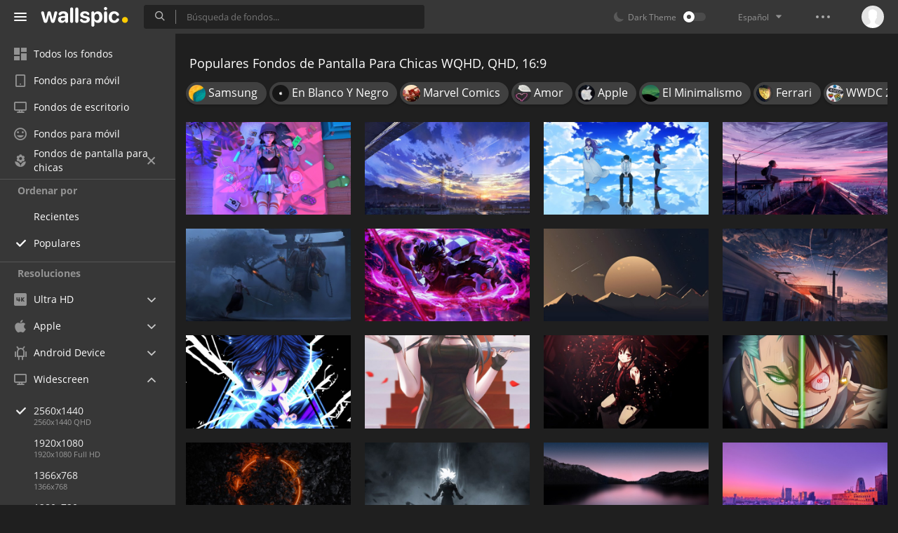

--- FILE ---
content_type: text/html; charset=UTF-8
request_url: https://wallspic.com/es/album/for_girls/popular/2560x1440
body_size: 14439
content:
<!doctype html>
<html class=""
      data-theme="theme-dark"
      data-domain-theme="wallspic-dark"
      lang="es">
<head>
    <meta charset="utf-8">
    <meta name="viewport" content="width=device-width, initial-scale=1.0, maximum-scale=1.0, user-scalable=no">
    <title>Populares Fondos de Pantalla Para Chicas, Bonitos Fondos Para Chicas WQHD, QHD, 16:9 - Descargar Gratis Fondos de Pantalla 2560x1440</title><meta name="description" content="Los mejores Populares fondos de pantalla para chicas 2560x1440. Fondos WQHD, QHD, 16:9 modernos y populares para adolescentes de la naturaleza, animales, flores y frases. La selecci&oacute;n perfecta de fondos de pantalla de moda para escritorio de chicas."><meta name="twitter:image" content="https://wallspic.com/static/images/akspic-logo.png"><meta property="og:type" content="website"><meta property="og:url" content="https://wallspic.com/es/album/for_girls/popular/2560x1440"><meta property="og:image" content="https://wallspic.com/static/images/akspic-logo.png"><meta property="og:title" content="Populares Fondos de Pantalla Para Chicas, Bonitos Fondos Para Chicas WQHD, QHD, 16:9 - Descargar Gratis Fondos de Pantalla 2560x1440"><meta property="og:description" content="Los mejores Populares fondos de pantalla para chicas 2560x1440. Fondos WQHD, QHD, 16:9 modernos y populares para adolescentes de la naturaleza, animales, flores y frases. La selecci&oacute;n perfecta de fondos de pantalla de moda para escritorio de chicas."><link rel='canonical' href='https://wallspic.com/es/album/for_girls/2560x1440'><link rel='alternate' hreflang='en' href='https://wallspic.com/album/for_girls/2560x1440'><link rel='alternate' hreflang='ru' href='https://akspic.ru/album/for_girls/2560x1440'><link rel='alternate' hreflang='es' href='https://wallspic.com/es/album/for_girls/2560x1440'><link rel='alternate' hreflang='de' href='https://wallspic.com/de/album/for_girls/2560x1440'><link rel='alternate' hreflang='fr' href='https://wallspic.com/fr/album/for_girls/2560x1440'><link rel='alternate' hreflang='zh-Hans' href='https://wallspic.com/cn/album/for_girls/2560x1440'><script type="application/ld+json">{"@context":"http://schema.org","@type":"WebSite","url":"https://wallspic.com","potentialAction":{"@type":"SearchAction","target":"https://wallspic.com/es/search/{search}","query-input":"required name=search"}}</script><script type="application/ld+json">{"@context":"http://schema.org","@type":"Organization","name":"Akspic","url":["https://wallspic.com"],"logo":"https://wallspic.com/static/images/akspic-logo.png"}</script><script type="application/ld+json">[{"@context":"http://schema.org","@type":"ImageObject","description":"Cyberpunk, Anime, Retro Punk Anime Girl Acostado en la Cama, Morado, Violeta. Wallpaper in 2560x1440 Resolution","datePublished":"2021-09-21 00:20:01","contentUrl":"https://img1.wallspic.com/crops/5/0/1/6/6/166105/166105-cyberpunk-anime-retro_punk_anime_girl_acostado_en_la_cama-morado-violeta-2560x1440.jpg","fileFormat":"image/jpeg","thumbnail":{"@context":"http://schema.org","@type":"ImageObject","contentUrl":"https://img1.wallspic.com/previews/5/0/1/6/6/166105/166105-cyberpunk-anime-retro_punk_anime_girl_acostado_en_la_cama-morado-violeta-550x310.jpg","fileFormat":"image/jpeg"}},{"@context":"http://schema.org","@type":"ImageObject","description":"Anime Paisaje, Anime, la Pintura de Paisaje, Arte, Teatral Paisaje. Wallpaper in 2560x1440 Resolution","datePublished":"2022-04-02 13:08:05","contentUrl":"https://img1.wallspic.com/crops/8/1/9/7/6/167918/167918-anime_paisaje-anime-la_pintura_de_paisaje-arte-teatral_paisaje-2560x1440.jpg","fileFormat":"image/jpeg","thumbnail":{"@context":"http://schema.org","@type":"ImageObject","contentUrl":"https://img1.wallspic.com/previews/8/1/9/7/6/167918/167918-anime_paisaje-anime-la_pintura_de_paisaje-arte-teatral_paisaje-550x310.jpg","fileFormat":"image/jpeg"}},{"@context":"http://schema.org","@type":"ImageObject","description":"Touka Kirishima, Ken Kaneki, Anime, Tokyo Ghoul, Rize Kamishiro. Wallpaper in 2560x1440 Resolution","datePublished":"2023-10-27 17:53:02","contentUrl":"https://img3.wallspic.com/crops/9/1/0/6/7/176019/176019-touka_kirishima-ken_kaneki-anime-tokyo_ghoul-rize_kamishiro-2560x1440.jpg","fileFormat":"image/jpeg","thumbnail":{"@context":"http://schema.org","@type":"ImageObject","contentUrl":"https://img3.wallspic.com/previews/9/1/0/6/7/176019/176019-touka_kirishima-ken_kaneki-anime-tokyo_ghoul-rize_kamishiro-550x310.jpg","fileFormat":"image/jpeg"}},{"@context":"http://schema.org","@type":"ImageObject","description":"Anime Paisaje, Anime, la Pintura de Paisaje, Arte, Paisaje Urbano. Wallpaper in 2560x1440 Resolution","datePublished":"2022-07-10 12:50:01","contentUrl":"https://img2.wallspic.com/crops/9/0/1/9/6/169109/169109-anime_paisaje-anime-la_pintura_de_paisaje-arte-paisaje_urbano-2560x1440.jpg","fileFormat":"image/jpeg","thumbnail":{"@context":"http://schema.org","@type":"ImageObject","contentUrl":"https://img2.wallspic.com/previews/9/0/1/9/6/169109/169109-anime_paisaje-anime-la_pintura_de_paisaje-arte-paisaje_urbano-550x310.jpg","fileFormat":"image/jpeg"}},{"@context":"http://schema.org","@type":"ImageObject","description":"Samurai, Arte, Juego de Aventura de Acción, Bruma, Medianoche. Wallpaper in 2560x1440 Resolution","datePublished":"2023-09-13 14:38:02","contentUrl":"https://img1.wallspic.com/crops/2/4/1/5/7/175142/175142-samurai-arte-juego_de_aventura_de_accion-bruma-medianoche-2560x1440.jpg","fileFormat":"image/jpeg","thumbnail":{"@context":"http://schema.org","@type":"ImageObject","contentUrl":"https://img1.wallspic.com/previews/2/4/1/5/7/175142/175142-samurai-arte-juego_de_aventura_de_accion-bruma-medianoche-550x310.jpg","fileFormat":"image/jpeg"}},{"@context":"http://schema.org","@type":"ImageObject","description":"Tanjiro Kamado, Asesino de Demonios Kimetsu no Yaiba, Anime, Morado, Arte. Wallpaper in 2560x1440 Resolution","datePublished":"2021-03-30 10:44:02","contentUrl":"https://img2.wallspic.com/crops/4/7/7/4/6/164774/164774-tanjiro_kamado-asesino_de_demonios_kimetsu_no_yaiba-anime-morado-arte-2560x1440.jpg","fileFormat":"image/jpeg","thumbnail":{"@context":"http://schema.org","@type":"ImageObject","contentUrl":"https://img2.wallspic.com/previews/4/7/7/4/6/164774/164774-tanjiro_kamado-asesino_de_demonios_kimetsu_no_yaiba-anime-morado-arte-550x310.jpg","fileFormat":"image/jpeg"}},{"@context":"http://schema.org","@type":"ImageObject","description":"el Minimalismo, Arte, Gráficos, Ambiente, Objeto Astronómico. Wallpaper in 2560x1440 Resolution","datePublished":"2023-02-02 22:27:01","contentUrl":"https://img1.wallspic.com/crops/7/6/6/1/7/171667/171667-el_minimalismo-arte-graficos-ambiente-objeto_astronomico-2560x1440.jpg","fileFormat":"image/jpeg","thumbnail":{"@context":"http://schema.org","@type":"ImageObject","contentUrl":"https://img1.wallspic.com/previews/7/6/6/1/7/171667/171667-el_minimalismo-arte-graficos-ambiente-objeto_astronomico-550x310.jpg","fileFormat":"image/jpeg"}},{"@context":"http://schema.org","@type":"ImageObject","description":"Anime Paisaje, Anime, Arte, Teatral Paisaje, Ambiente. Wallpaper in 2560x1440 Resolution","datePublished":"2022-09-19 18:24:02","contentUrl":"https://img1.wallspic.com/crops/9/2/8/9/6/169829/169829-anime_paisaje-anime-arte-teatral_paisaje-ambiente-2560x1440.jpg","fileFormat":"image/jpeg","thumbnail":{"@context":"http://schema.org","@type":"ImageObject","contentUrl":"https://img1.wallspic.com/previews/9/2/8/9/6/169829/169829-anime_paisaje-anime-arte-teatral_paisaje-ambiente-550x310.jpg","fileFormat":"image/jpeg"}},{"@context":"http://schema.org","@type":"ImageObject","description":"Sasuke Uchiha, Itachi Uchiha, Madara Uchiha, Kakashi Hatake, Obito Uchiha. Wallpaper in 2560x1440 Resolution","datePublished":"2021-03-15 12:00:01","contentUrl":"https://img3.wallspic.com/crops/6/7/0/4/6/164076/164076-sasuke_uchiha-itachi_uchiha-madara_uchiha-kakashi_hatake-obito_uchiha-2560x1440.jpg","fileFormat":"image/jpeg","thumbnail":{"@context":"http://schema.org","@type":"ImageObject","contentUrl":"https://img3.wallspic.com/previews/6/7/0/4/6/164076/164076-sasuke_uchiha-itachi_uchiha-madara_uchiha-kakashi_hatake-obito_uchiha-550x310.jpg","fileFormat":"image/jpeg"}},{"@context":"http://schema.org","@type":"ImageObject","description":"tu Fragua, de Dibujos Animados, Falsificador, Falsificador Loid, Fan Art. Wallpaper in 2560x1440 Resolution","datePublished":"2023-11-19 17:17:02","contentUrl":"https://img1.wallspic.com/crops/4/3/3/6/7/176334/176334-tu_fragua-de_dibujos_animados-falsificador-falsificador_loid-fan_art-2560x1440.jpg","fileFormat":"image/jpeg","thumbnail":{"@context":"http://schema.org","@type":"ImageObject","contentUrl":"https://img1.wallspic.com/previews/4/3/3/6/7/176334/176334-tu_fragua-de_dibujos_animados-falsificador-falsificador_loid-fan_art-550x310.jpg","fileFormat":"image/jpeg"}},{"@context":"http://schema.org","@type":"ImageObject","description":"Oscuro Akame ga Matar, Akame, de Dibujos Animados, Akame ga Matar, Manga. Wallpaper in 2560x1440 Resolution","datePublished":"2024-05-17 12:56:01","contentUrl":"https://img1.wallspic.com/crops/3/2/0/8/7/178023/178023-oscuro_akame_ga_matar-akame-de_dibujos_animados-akame_ga_matar-manga-2560x1440.jpg","fileFormat":"image/jpeg","thumbnail":{"@context":"http://schema.org","@type":"ImageObject","contentUrl":"https://img1.wallspic.com/previews/3/2/0/8/7/178023/178023-oscuro_akame_ga_matar-akame-de_dibujos_animados-akame_ga_matar-manga-550x310.jpg","fileFormat":"image/jpeg"}},{"@context":"http://schema.org","@type":"ImageObject","description":"Luffy Zoro, Roronoa Zoro, Sanji, Nosotros, Guerra. Wallpaper in 2560x1440 Resolution","datePublished":"2023-07-02 12:56:01","contentUrl":"https://img2.wallspic.com/crops/7/3/0/4/7/174037/174037-luffy_zoro-roronoa_zoro-sanji-nosotros-guerra-2560x1440.jpg","fileFormat":"image/jpeg","thumbnail":{"@context":"http://schema.org","@type":"ImageObject","contentUrl":"https://img2.wallspic.com/previews/7/3/0/4/7/174037/174037-luffy_zoro-roronoa_zoro-sanji-nosotros-guerra-550x310.jpg","fileFormat":"image/jpeg"}},{"@context":"http://schema.org","@type":"ImageObject","description":"Llama, Fuego, la Luz de Calle, Gas, Calor. Wallpaper in 2560x1440 Resolution","datePublished":"2022-06-08 19:02:03","contentUrl":"https://img2.wallspic.com/crops/4/0/6/8/6/168604/168604-llama-fuego-la_luz_de_calle-gas-calor-2560x1440.jpg","fileFormat":"image/jpeg","thumbnail":{"@context":"http://schema.org","@type":"ImageObject","contentUrl":"https://img2.wallspic.com/previews/4/0/6/8/6/168604/168604-llama-fuego-la_luz_de_calle-gas-calor-550x310.jpg","fileFormat":"image/jpeg"}},{"@context":"http://schema.org","@type":"ImageObject","description":"Goku, Zamasu, Vegeta, Gohan, Dragon Ball. Wallpaper in 2560x1440 Resolution","datePublished":"2021-02-06 16:55:01","contentUrl":"https://img1.wallspic.com/crops/4/3/7/5/5/155734/155734-goku-zamasu-vegeta-gohan-dragon_ball-2560x1440.jpg","fileFormat":"image/jpeg","thumbnail":{"@context":"http://schema.org","@type":"ImageObject","contentUrl":"https://img1.wallspic.com/previews/4/3/7/5/5/155734/155734-goku-zamasu-vegeta-gohan-dragon_ball-550x310.jpg","fileFormat":"image/jpeg"}},{"@context":"http://schema.org","@type":"ImageObject","description":"California Streaming – Apple Event Wallpaper Without Logo. Wallpaper in 2560x1440 Resolution","datePublished":"2021-09-13 11:31:02","contentUrl":"https://img2.wallspic.com/crops/9/2/1/6/6/166129/166129-california_streaming_apple_event_wallpaper_without_logo-2560x1440.jpg","fileFormat":"image/jpeg","thumbnail":{"@context":"http://schema.org","@type":"ImageObject","contentUrl":"https://img2.wallspic.com/previews/9/2/1/6/6/166129/166129-california_streaming_apple_event_wallpaper_without_logo-550x310.jpg","fileFormat":"image/jpeg"}},{"@context":"http://schema.org","@type":"ImageObject","description":"Edificio, Morado, de Colores, Horizonte, Ambiente. Wallpaper in 2560x1440 Resolution","datePublished":"2022-09-25 15:20:02","contentUrl":"https://img1.wallspic.com/crops/7/8/8/9/6/169887/169887-edificio-morado-de_colores-horizonte-ambiente-2560x1440.jpg","fileFormat":"image/jpeg","thumbnail":{"@context":"http://schema.org","@type":"ImageObject","contentUrl":"https://img1.wallspic.com/previews/7/8/8/9/6/169887/169887-edificio-morado-de_colores-horizonte-ambiente-550x310.jpg","fileFormat":"image/jpeg"}},{"@context":"http://schema.org","@type":"ImageObject","description":"Anime, Anime Girl, Arte Animado, Caricatura, Amigos Del Anime - Brasil. Wallpaper in 2560x1440 Resolution","datePublished":"2022-06-24 22:17:01","contentUrl":"https://img3.wallspic.com/crops/7/4/8/8/6/168847/168847-anime-anime_girl-arte_animado-caricatura-amigos_del_anime_brasil-2560x1440.jpg","fileFormat":"image/jpeg","thumbnail":{"@context":"http://schema.org","@type":"ImageObject","contentUrl":"https://img3.wallspic.com/previews/7/4/8/8/6/168847/168847-anime-anime_girl-arte_animado-caricatura-amigos_del_anime_brasil-550x310.jpg","fileFormat":"image/jpeg"}},{"@context":"http://schema.org","@type":"ImageObject","description":"Scarlet Nexus. Wallpaper in 2560x1440 Resolution","datePublished":"2021-08-06 09:28:03","contentUrl":"https://img2.wallspic.com/crops/0/2/9/5/6/165920/165920-scarlet_nexus-2560x1440.jpg","fileFormat":"image/jpeg","thumbnail":{"@context":"http://schema.org","@type":"ImageObject","contentUrl":"https://img2.wallspic.com/previews/0/2/9/5/6/165920/165920-scarlet_nexus-550x310.jpg","fileFormat":"image/jpeg"}},{"@context":"http://schema.org","@type":"ImageObject","description":"Mujer Con Chaqueta de Cuero Negro Personaje de Anime. Wallpaper in 2560x1440 Resolution","datePublished":"2019-10-27 22:12:01","contentUrl":"https://img2.wallspic.com/crops/1/5/9/5/4/145951/145951-equipo_de_audio-rojo-caricatura-arte-estilo-2560x1440.jpg","fileFormat":"image/jpeg","thumbnail":{"@context":"http://schema.org","@type":"ImageObject","contentUrl":"https://img2.wallspic.com/previews/1/5/9/5/4/145951/145951-equipo_de_audio-rojo-caricatura-arte-estilo-550x310.jpg","fileFormat":"image/jpeg"}},{"@context":"http://schema.org","@type":"ImageObject","description":"Anime, Hatsune Miku, Boca, Sonrisa, Caricatura. Wallpaper in 2560x1440 Resolution","datePublished":"2023-10-24 22:43:02","contentUrl":"https://img3.wallspic.com/crops/3/8/9/5/7/175983/175983-anime-hatsune_miku-boca-sonrisa-caricatura-2560x1440.jpg","fileFormat":"image/jpeg","thumbnail":{"@context":"http://schema.org","@type":"ImageObject","contentUrl":"https://img3.wallspic.com/previews/3/8/9/5/7/175983/175983-anime-hatsune_miku-boca-sonrisa-caricatura-550x310.jpg","fileFormat":"image/jpeg"}},{"@context":"http://schema.org","@type":"ImageObject","description":"Anime, Yuji Itadori, Ryomen Sus Pies, Jujutsu Kaisen, Caricatura. Wallpaper in 2560x1440 Resolution","datePublished":"2023-02-25 19:40:02","contentUrl":"https://img1.wallspic.com/crops/6/2/1/2/7/172126/172126-anime-yuji_itadori-ryomen_sus_pies-jujutsu_kaisen-caricatura-2560x1440.jpg","fileFormat":"image/jpeg","thumbnail":{"@context":"http://schema.org","@type":"ImageObject","contentUrl":"https://img1.wallspic.com/previews/6/2/1/2/7/172126/172126-anime-yuji_itadori-ryomen_sus_pies-jujutsu_kaisen-caricatura-550x310.jpg","fileFormat":"image/jpeg"}},{"@context":"http://schema.org","@type":"ImageObject","description":"Raiden Shogun Genshin Impacto Arte, Impacto Genshin, Shogun Raiden, Arte, Neuvilleta. Wallpaper in 2560x1440 Resolution","datePublished":"2024-04-17 11:57:02","contentUrl":"https://img2.wallspic.com/crops/7/7/6/7/7/177677/177677-raiden_shogun_genshin_impacto_arte-impacto_genshin-shogun_raiden-arte-neuvilleta-2560x1440.jpg","fileFormat":"image/jpeg","thumbnail":{"@context":"http://schema.org","@type":"ImageObject","contentUrl":"https://img2.wallspic.com/previews/7/7/6/7/7/177677/177677-raiden_shogun_genshin_impacto_arte-impacto_genshin-shogun_raiden-arte-neuvilleta-550x310.jpg","fileFormat":"image/jpeg"}},{"@context":"http://schema.org","@type":"ImageObject","description":"Anime, Ventana, Edificio, Zona Residencial, Madera. Wallpaper in 2560x1440 Resolution","datePublished":"2022-12-18 20:56:01","contentUrl":"https://img1.wallspic.com/crops/8/8/8/0/7/170888/170888-anime-ventana-edificio-zona_residencial-madera-2560x1440.jpg","fileFormat":"image/jpeg","thumbnail":{"@context":"http://schema.org","@type":"ImageObject","contentUrl":"https://img1.wallspic.com/previews/8/8/8/0/7/170888/170888-anime-ventana-edificio-zona_residencial-madera-550x310.jpg","fileFormat":"image/jpeg"}},{"@context":"http://schema.org","@type":"ImageObject","description":"Extinción, Velociraptor, Críptido, Quijada, Colmillo. Wallpaper in 2560x1440 Resolution","datePublished":"2024-04-16 04:36:02","contentUrl":"https://img3.wallspic.com/crops/0/5/6/7/7/177650/177650-extincion-velociraptor-criptido-quijada-colmillo-2560x1440.jpg","fileFormat":"image/jpeg","thumbnail":{"@context":"http://schema.org","@type":"ImageObject","contentUrl":"https://img3.wallspic.com/previews/0/5/6/7/7/177650/177650-extincion-velociraptor-criptido-quijada-colmillo-550x310.jpg","fileFormat":"image/jpeg"}},{"@context":"http://schema.org","@type":"ImageObject","description":"Anime, Dragon Ball Super, Goku, Zamasu, Dragon Ball. Wallpaper in 2560x1440 Resolution","datePublished":"2023-02-25 19:43:02","contentUrl":"https://img2.wallspic.com/crops/9/2/1/2/7/172129/172129-anime-dragon_ball_super-goku-zamasu-dragon_ball-2560x1440.jpg","fileFormat":"image/jpeg","thumbnail":{"@context":"http://schema.org","@type":"ImageObject","contentUrl":"https://img2.wallspic.com/previews/9/2/1/2/7/172129/172129-anime-dragon_ball_super-goku-zamasu-dragon_ball-550x310.jpg","fileFormat":"image/jpeg"}},{"@context":"http://schema.org","@type":"ImageObject","description":"Light Yagami, Ryuk, la Nota de la Muerte, Movimiento Rápido Del Ojo, de Dibujos Animados. Wallpaper in 2560x1440 Resolution","datePublished":"2023-12-14 17:08:03","contentUrl":"https://img2.wallspic.com/crops/9/3/5/6/7/176539/176539-light_yagami-ryuk-la_nota_de_la_muerte-movimiento_rapido_del_ojo-de_dibujos_animados-2560x1440.jpg","fileFormat":"image/jpeg","thumbnail":{"@context":"http://schema.org","@type":"ImageObject","contentUrl":"https://img2.wallspic.com/previews/9/3/5/6/7/176539/176539-light_yagami-ryuk-la_nota_de_la_muerte-movimiento_rapido_del_ojo-de_dibujos_animados-550x310.jpg","fileFormat":"image/jpeg"}},{"@context":"http://schema.org","@type":"ImageObject","description":"un Golpe Hombre Dp, Saitama, Un Golpe De Hombre, Anime, Manga. Wallpaper in 2560x1440 Resolution","datePublished":"2023-01-17 19:23:01","contentUrl":"https://img1.wallspic.com/crops/6/0/4/1/7/171406/171406-un_golpe_hombre_dp-saitama-un_golpe_de_hombre-anime-manga-2560x1440.jpg","fileFormat":"image/jpeg","thumbnail":{"@context":"http://schema.org","@type":"ImageObject","contentUrl":"https://img1.wallspic.com/previews/6/0/4/1/7/171406/171406-un_golpe_hombre_dp-saitama-un_golpe_de_hombre-anime-manga-550x310.jpg","fileFormat":"image/jpeg"}},{"@context":"http://schema.org","@type":"ImageObject","description":"Mujer en Uniforme Escolar Blanco y Negro de Pie Bajo el Árbol de Flor de Cerezo Rosa Durante el Día. Wallpaper in 2560x1440 Resolution","datePublished":"2019-11-05 21:31:02","contentUrl":"https://img3.wallspic.com/crops/0/3/8/1/4/141830/141830-arte-violeta-luz-el_manga-diseno_grafico-2560x1440.jpg","fileFormat":"image/jpeg","thumbnail":{"@context":"http://schema.org","@type":"ImageObject","contentUrl":"https://img3.wallspic.com/previews/0/3/8/1/4/141830/141830-arte-violeta-luz-el_manga-diseno_grafico-550x310.jpg","fileFormat":"image/jpeg"}},{"@context":"http://schema.org","@type":"ImageObject","description":"Anime, Arte Animado, Cartel, Arte, Ecorregión. Wallpaper in 2560x1440 Resolution","datePublished":"2023-07-25 15:13:01","contentUrl":"https://img2.wallspic.com/crops/5/0/4/4/7/174405/174405-anime-arte_animado-cartel-arte-ecorregion-2560x1440.jpg","fileFormat":"image/jpeg","thumbnail":{"@context":"http://schema.org","@type":"ImageObject","contentUrl":"https://img2.wallspic.com/previews/5/0/4/4/7/174405/174405-anime-arte_animado-cartel-arte-ecorregion-550x310.jpg","fileFormat":"image/jpeg"}},{"@context":"http://schema.org","@type":"ImageObject","description":"Caricatura, Ceja, Explosión, Estilo, Quijada. Wallpaper in 2560x1440 Resolution","datePublished":"2021-01-29 19:41:02","contentUrl":"https://img1.wallspic.com/crops/7/2/3/3/6/163327/163327-caricatura-ceja-explosion-estilo-quijada-2560x1440.jpg","fileFormat":"image/jpeg","thumbnail":{"@context":"http://schema.org","@type":"ImageObject","contentUrl":"https://img1.wallspic.com/previews/7/2/3/3/6/163327/163327-caricatura-ceja-explosion-estilo-quijada-550x310.jpg","fileFormat":"image/jpeg"}}]</script>    <meta name="apple-itunes-app" content="app-id=1603047513">
    <meta name="msvalidate.01" content="E6441F18BA8695470BE84C40C0D6A0B5"/>
    <link rel="preload" as="font" type="font/woff2" href="/.build/front/fonts/regular/a9557e.woff2" crossorigin>
    <link rel="preload" as="font" type="font/woff2" href="/.build/front/fonts/600/97593b.woff2" crossorigin>
    <link rel="preload" as="font" type="font/woff2" href="/.build/front/fonts/700/17c283.woff2" crossorigin>
    <link rel="preload" as="font" type="font/ttf" href="/.build/front/fonts/icomoon/44efee.ttf" crossorigin>
    <link href="/.build/front/main/c848c2.css" rel="stylesheet">
    <link rel="apple-touch-icon" href="/static/images/favicon/apple-touch-icon.png" sizes="180x180">
    <link rel="icon" href="/static/images/favicon/favicon-32x32.png" sizes="32x32">
    <link rel="icon" href="/static/images/favicon/favicon-16x16.png" sizes="16x16">
    <link rel="icon" href="/static/images/favicon/favicon.ico">
    <link rel="manifest" href="/static/images/favicon/manifest.json">

    <script type="text/javascript">
        window.isMobileDevice = false;
        window.sideMenu = false;
        window.currentPageLocale = "es";
        window.locale = "es";
        window.page = {"locale":"es","indexed":true,"url":"https:\/\/wallspic.com\/es\/album\/for_girls\/popular\/2560x1440","home":"https:\/\/wallspic.com\/es","canonical":"https:\/\/wallspic.com\/es\/album\/for_girls\/2560x1440","image":"https:\/\/wallspic.com\/static\/images\/akspic-logo.png","previous":null,"next":null,"title":"Populares Fondos de Pantalla Para Chicas, Bonitos Fondos Para Chicas WQHD, QHD, 16:9 - Descargar Gratis Fondos de Pantalla 2560x1440","description":"Los mejores Populares fondos de pantalla para chicas 2560x1440. Fondos WQHD, QHD, 16:9 modernos y populares para adolescentes de la naturaleza, animales, flores y frases. La selecci\u00f3n perfecta de fondos de pantalla de moda para escritorio de chicas.","galleryDescription":"","postscription":"9.000+ Free images of para chicas","h1":"Populares Fondos de Pantalla Para Chicas WQHD, QHD, 16:9","h2":"Fondos de pantalla","alternatives":{"en":"https:\/\/wallspic.com\/album\/for_girls\/2560x1440","ru":"https:\/\/akspic.ru\/album\/for_girls\/2560x1440","es":"https:\/\/wallspic.com\/es\/album\/for_girls\/2560x1440","de":"https:\/\/wallspic.com\/de\/album\/for_girls\/2560x1440","fr":"https:\/\/wallspic.com\/fr\/album\/for_girls\/2560x1440","zh-Hans":"https:\/\/wallspic.com\/cn\/album\/for_girls\/2560x1440"},"metaObjects":[{"@context":"http:\/\/schema.org","@type":"WebSite","url":"https:\/\/wallspic.com","potentialAction":{"@type":"SearchAction","target":"https:\/\/wallspic.com\/es\/search\/{search}","query-input":"required name=search"}},{"@context":"http:\/\/schema.org","@type":"Organization","name":"Akspic","url":["https:\/\/wallspic.com"],"logo":"https:\/\/wallspic.com\/static\/images\/akspic-logo.png"},[{"@context":"http:\/\/schema.org","@type":"ImageObject","description":"Cyberpunk, Anime, Retro Punk Anime Girl Acostado en la Cama, Morado, Violeta. Wallpaper in 2560x1440 Resolution","datePublished":"2021-09-21 00:20:01","contentUrl":"https:\/\/img1.wallspic.com\/crops\/5\/0\/1\/6\/6\/166105\/166105-cyberpunk-anime-retro_punk_anime_girl_acostado_en_la_cama-morado-violeta-2560x1440.jpg","fileFormat":"image\/jpeg","thumbnail":{"@context":"http:\/\/schema.org","@type":"ImageObject","contentUrl":"https:\/\/img1.wallspic.com\/previews\/5\/0\/1\/6\/6\/166105\/166105-cyberpunk-anime-retro_punk_anime_girl_acostado_en_la_cama-morado-violeta-550x310.jpg","fileFormat":"image\/jpeg"}},{"@context":"http:\/\/schema.org","@type":"ImageObject","description":"Anime Paisaje, Anime, la Pintura de Paisaje, Arte, Teatral Paisaje. Wallpaper in 2560x1440 Resolution","datePublished":"2022-04-02 13:08:05","contentUrl":"https:\/\/img1.wallspic.com\/crops\/8\/1\/9\/7\/6\/167918\/167918-anime_paisaje-anime-la_pintura_de_paisaje-arte-teatral_paisaje-2560x1440.jpg","fileFormat":"image\/jpeg","thumbnail":{"@context":"http:\/\/schema.org","@type":"ImageObject","contentUrl":"https:\/\/img1.wallspic.com\/previews\/8\/1\/9\/7\/6\/167918\/167918-anime_paisaje-anime-la_pintura_de_paisaje-arte-teatral_paisaje-550x310.jpg","fileFormat":"image\/jpeg"}},{"@context":"http:\/\/schema.org","@type":"ImageObject","description":"Touka Kirishima, Ken Kaneki, Anime, Tokyo Ghoul, Rize Kamishiro. Wallpaper in 2560x1440 Resolution","datePublished":"2023-10-27 17:53:02","contentUrl":"https:\/\/img3.wallspic.com\/crops\/9\/1\/0\/6\/7\/176019\/176019-touka_kirishima-ken_kaneki-anime-tokyo_ghoul-rize_kamishiro-2560x1440.jpg","fileFormat":"image\/jpeg","thumbnail":{"@context":"http:\/\/schema.org","@type":"ImageObject","contentUrl":"https:\/\/img3.wallspic.com\/previews\/9\/1\/0\/6\/7\/176019\/176019-touka_kirishima-ken_kaneki-anime-tokyo_ghoul-rize_kamishiro-550x310.jpg","fileFormat":"image\/jpeg"}},{"@context":"http:\/\/schema.org","@type":"ImageObject","description":"Anime Paisaje, Anime, la Pintura de Paisaje, Arte, Paisaje Urbano. Wallpaper in 2560x1440 Resolution","datePublished":"2022-07-10 12:50:01","contentUrl":"https:\/\/img2.wallspic.com\/crops\/9\/0\/1\/9\/6\/169109\/169109-anime_paisaje-anime-la_pintura_de_paisaje-arte-paisaje_urbano-2560x1440.jpg","fileFormat":"image\/jpeg","thumbnail":{"@context":"http:\/\/schema.org","@type":"ImageObject","contentUrl":"https:\/\/img2.wallspic.com\/previews\/9\/0\/1\/9\/6\/169109\/169109-anime_paisaje-anime-la_pintura_de_paisaje-arte-paisaje_urbano-550x310.jpg","fileFormat":"image\/jpeg"}},{"@context":"http:\/\/schema.org","@type":"ImageObject","description":"Samurai, Arte, Juego de Aventura de Acci\u00f3n, Bruma, Medianoche. Wallpaper in 2560x1440 Resolution","datePublished":"2023-09-13 14:38:02","contentUrl":"https:\/\/img1.wallspic.com\/crops\/2\/4\/1\/5\/7\/175142\/175142-samurai-arte-juego_de_aventura_de_accion-bruma-medianoche-2560x1440.jpg","fileFormat":"image\/jpeg","thumbnail":{"@context":"http:\/\/schema.org","@type":"ImageObject","contentUrl":"https:\/\/img1.wallspic.com\/previews\/2\/4\/1\/5\/7\/175142\/175142-samurai-arte-juego_de_aventura_de_accion-bruma-medianoche-550x310.jpg","fileFormat":"image\/jpeg"}},{"@context":"http:\/\/schema.org","@type":"ImageObject","description":"Tanjiro Kamado, Asesino de Demonios Kimetsu no Yaiba, Anime, Morado, Arte. Wallpaper in 2560x1440 Resolution","datePublished":"2021-03-30 10:44:02","contentUrl":"https:\/\/img2.wallspic.com\/crops\/4\/7\/7\/4\/6\/164774\/164774-tanjiro_kamado-asesino_de_demonios_kimetsu_no_yaiba-anime-morado-arte-2560x1440.jpg","fileFormat":"image\/jpeg","thumbnail":{"@context":"http:\/\/schema.org","@type":"ImageObject","contentUrl":"https:\/\/img2.wallspic.com\/previews\/4\/7\/7\/4\/6\/164774\/164774-tanjiro_kamado-asesino_de_demonios_kimetsu_no_yaiba-anime-morado-arte-550x310.jpg","fileFormat":"image\/jpeg"}},{"@context":"http:\/\/schema.org","@type":"ImageObject","description":"el Minimalismo, Arte, Gr\u00e1ficos, Ambiente, Objeto Astron\u00f3mico. Wallpaper in 2560x1440 Resolution","datePublished":"2023-02-02 22:27:01","contentUrl":"https:\/\/img1.wallspic.com\/crops\/7\/6\/6\/1\/7\/171667\/171667-el_minimalismo-arte-graficos-ambiente-objeto_astronomico-2560x1440.jpg","fileFormat":"image\/jpeg","thumbnail":{"@context":"http:\/\/schema.org","@type":"ImageObject","contentUrl":"https:\/\/img1.wallspic.com\/previews\/7\/6\/6\/1\/7\/171667\/171667-el_minimalismo-arte-graficos-ambiente-objeto_astronomico-550x310.jpg","fileFormat":"image\/jpeg"}},{"@context":"http:\/\/schema.org","@type":"ImageObject","description":"Anime Paisaje, Anime, Arte, Teatral Paisaje, Ambiente. Wallpaper in 2560x1440 Resolution","datePublished":"2022-09-19 18:24:02","contentUrl":"https:\/\/img1.wallspic.com\/crops\/9\/2\/8\/9\/6\/169829\/169829-anime_paisaje-anime-arte-teatral_paisaje-ambiente-2560x1440.jpg","fileFormat":"image\/jpeg","thumbnail":{"@context":"http:\/\/schema.org","@type":"ImageObject","contentUrl":"https:\/\/img1.wallspic.com\/previews\/9\/2\/8\/9\/6\/169829\/169829-anime_paisaje-anime-arte-teatral_paisaje-ambiente-550x310.jpg","fileFormat":"image\/jpeg"}},{"@context":"http:\/\/schema.org","@type":"ImageObject","description":"Sasuke Uchiha, Itachi Uchiha, Madara Uchiha, Kakashi Hatake, Obito Uchiha. Wallpaper in 2560x1440 Resolution","datePublished":"2021-03-15 12:00:01","contentUrl":"https:\/\/img3.wallspic.com\/crops\/6\/7\/0\/4\/6\/164076\/164076-sasuke_uchiha-itachi_uchiha-madara_uchiha-kakashi_hatake-obito_uchiha-2560x1440.jpg","fileFormat":"image\/jpeg","thumbnail":{"@context":"http:\/\/schema.org","@type":"ImageObject","contentUrl":"https:\/\/img3.wallspic.com\/previews\/6\/7\/0\/4\/6\/164076\/164076-sasuke_uchiha-itachi_uchiha-madara_uchiha-kakashi_hatake-obito_uchiha-550x310.jpg","fileFormat":"image\/jpeg"}},{"@context":"http:\/\/schema.org","@type":"ImageObject","description":"tu Fragua, de Dibujos Animados, Falsificador, Falsificador Loid, Fan Art. Wallpaper in 2560x1440 Resolution","datePublished":"2023-11-19 17:17:02","contentUrl":"https:\/\/img1.wallspic.com\/crops\/4\/3\/3\/6\/7\/176334\/176334-tu_fragua-de_dibujos_animados-falsificador-falsificador_loid-fan_art-2560x1440.jpg","fileFormat":"image\/jpeg","thumbnail":{"@context":"http:\/\/schema.org","@type":"ImageObject","contentUrl":"https:\/\/img1.wallspic.com\/previews\/4\/3\/3\/6\/7\/176334\/176334-tu_fragua-de_dibujos_animados-falsificador-falsificador_loid-fan_art-550x310.jpg","fileFormat":"image\/jpeg"}},{"@context":"http:\/\/schema.org","@type":"ImageObject","description":"Oscuro Akame ga Matar, Akame, de Dibujos Animados, Akame ga Matar, Manga. Wallpaper in 2560x1440 Resolution","datePublished":"2024-05-17 12:56:01","contentUrl":"https:\/\/img1.wallspic.com\/crops\/3\/2\/0\/8\/7\/178023\/178023-oscuro_akame_ga_matar-akame-de_dibujos_animados-akame_ga_matar-manga-2560x1440.jpg","fileFormat":"image\/jpeg","thumbnail":{"@context":"http:\/\/schema.org","@type":"ImageObject","contentUrl":"https:\/\/img1.wallspic.com\/previews\/3\/2\/0\/8\/7\/178023\/178023-oscuro_akame_ga_matar-akame-de_dibujos_animados-akame_ga_matar-manga-550x310.jpg","fileFormat":"image\/jpeg"}},{"@context":"http:\/\/schema.org","@type":"ImageObject","description":"Luffy Zoro, Roronoa Zoro, Sanji, Nosotros, Guerra. Wallpaper in 2560x1440 Resolution","datePublished":"2023-07-02 12:56:01","contentUrl":"https:\/\/img2.wallspic.com\/crops\/7\/3\/0\/4\/7\/174037\/174037-luffy_zoro-roronoa_zoro-sanji-nosotros-guerra-2560x1440.jpg","fileFormat":"image\/jpeg","thumbnail":{"@context":"http:\/\/schema.org","@type":"ImageObject","contentUrl":"https:\/\/img2.wallspic.com\/previews\/7\/3\/0\/4\/7\/174037\/174037-luffy_zoro-roronoa_zoro-sanji-nosotros-guerra-550x310.jpg","fileFormat":"image\/jpeg"}},{"@context":"http:\/\/schema.org","@type":"ImageObject","description":"Llama, Fuego, la Luz de Calle, Gas, Calor. Wallpaper in 2560x1440 Resolution","datePublished":"2022-06-08 19:02:03","contentUrl":"https:\/\/img2.wallspic.com\/crops\/4\/0\/6\/8\/6\/168604\/168604-llama-fuego-la_luz_de_calle-gas-calor-2560x1440.jpg","fileFormat":"image\/jpeg","thumbnail":{"@context":"http:\/\/schema.org","@type":"ImageObject","contentUrl":"https:\/\/img2.wallspic.com\/previews\/4\/0\/6\/8\/6\/168604\/168604-llama-fuego-la_luz_de_calle-gas-calor-550x310.jpg","fileFormat":"image\/jpeg"}},{"@context":"http:\/\/schema.org","@type":"ImageObject","description":"Goku, Zamasu, Vegeta, Gohan, Dragon Ball. Wallpaper in 2560x1440 Resolution","datePublished":"2021-02-06 16:55:01","contentUrl":"https:\/\/img1.wallspic.com\/crops\/4\/3\/7\/5\/5\/155734\/155734-goku-zamasu-vegeta-gohan-dragon_ball-2560x1440.jpg","fileFormat":"image\/jpeg","thumbnail":{"@context":"http:\/\/schema.org","@type":"ImageObject","contentUrl":"https:\/\/img1.wallspic.com\/previews\/4\/3\/7\/5\/5\/155734\/155734-goku-zamasu-vegeta-gohan-dragon_ball-550x310.jpg","fileFormat":"image\/jpeg"}},{"@context":"http:\/\/schema.org","@type":"ImageObject","description":"California Streaming \u2013 Apple Event Wallpaper Without Logo. Wallpaper in 2560x1440 Resolution","datePublished":"2021-09-13 11:31:02","contentUrl":"https:\/\/img2.wallspic.com\/crops\/9\/2\/1\/6\/6\/166129\/166129-california_streaming_apple_event_wallpaper_without_logo-2560x1440.jpg","fileFormat":"image\/jpeg","thumbnail":{"@context":"http:\/\/schema.org","@type":"ImageObject","contentUrl":"https:\/\/img2.wallspic.com\/previews\/9\/2\/1\/6\/6\/166129\/166129-california_streaming_apple_event_wallpaper_without_logo-550x310.jpg","fileFormat":"image\/jpeg"}},{"@context":"http:\/\/schema.org","@type":"ImageObject","description":"Edificio, Morado, de Colores, Horizonte, Ambiente. Wallpaper in 2560x1440 Resolution","datePublished":"2022-09-25 15:20:02","contentUrl":"https:\/\/img1.wallspic.com\/crops\/7\/8\/8\/9\/6\/169887\/169887-edificio-morado-de_colores-horizonte-ambiente-2560x1440.jpg","fileFormat":"image\/jpeg","thumbnail":{"@context":"http:\/\/schema.org","@type":"ImageObject","contentUrl":"https:\/\/img1.wallspic.com\/previews\/7\/8\/8\/9\/6\/169887\/169887-edificio-morado-de_colores-horizonte-ambiente-550x310.jpg","fileFormat":"image\/jpeg"}},{"@context":"http:\/\/schema.org","@type":"ImageObject","description":"Anime, Anime Girl, Arte Animado, Caricatura, Amigos Del Anime - Brasil. Wallpaper in 2560x1440 Resolution","datePublished":"2022-06-24 22:17:01","contentUrl":"https:\/\/img3.wallspic.com\/crops\/7\/4\/8\/8\/6\/168847\/168847-anime-anime_girl-arte_animado-caricatura-amigos_del_anime_brasil-2560x1440.jpg","fileFormat":"image\/jpeg","thumbnail":{"@context":"http:\/\/schema.org","@type":"ImageObject","contentUrl":"https:\/\/img3.wallspic.com\/previews\/7\/4\/8\/8\/6\/168847\/168847-anime-anime_girl-arte_animado-caricatura-amigos_del_anime_brasil-550x310.jpg","fileFormat":"image\/jpeg"}},{"@context":"http:\/\/schema.org","@type":"ImageObject","description":"Scarlet Nexus. Wallpaper in 2560x1440 Resolution","datePublished":"2021-08-06 09:28:03","contentUrl":"https:\/\/img2.wallspic.com\/crops\/0\/2\/9\/5\/6\/165920\/165920-scarlet_nexus-2560x1440.jpg","fileFormat":"image\/jpeg","thumbnail":{"@context":"http:\/\/schema.org","@type":"ImageObject","contentUrl":"https:\/\/img2.wallspic.com\/previews\/0\/2\/9\/5\/6\/165920\/165920-scarlet_nexus-550x310.jpg","fileFormat":"image\/jpeg"}},{"@context":"http:\/\/schema.org","@type":"ImageObject","description":"Mujer Con Chaqueta de Cuero Negro Personaje de Anime. Wallpaper in 2560x1440 Resolution","datePublished":"2019-10-27 22:12:01","contentUrl":"https:\/\/img2.wallspic.com\/crops\/1\/5\/9\/5\/4\/145951\/145951-equipo_de_audio-rojo-caricatura-arte-estilo-2560x1440.jpg","fileFormat":"image\/jpeg","thumbnail":{"@context":"http:\/\/schema.org","@type":"ImageObject","contentUrl":"https:\/\/img2.wallspic.com\/previews\/1\/5\/9\/5\/4\/145951\/145951-equipo_de_audio-rojo-caricatura-arte-estilo-550x310.jpg","fileFormat":"image\/jpeg"}},{"@context":"http:\/\/schema.org","@type":"ImageObject","description":"Anime, Hatsune Miku, Boca, Sonrisa, Caricatura. Wallpaper in 2560x1440 Resolution","datePublished":"2023-10-24 22:43:02","contentUrl":"https:\/\/img3.wallspic.com\/crops\/3\/8\/9\/5\/7\/175983\/175983-anime-hatsune_miku-boca-sonrisa-caricatura-2560x1440.jpg","fileFormat":"image\/jpeg","thumbnail":{"@context":"http:\/\/schema.org","@type":"ImageObject","contentUrl":"https:\/\/img3.wallspic.com\/previews\/3\/8\/9\/5\/7\/175983\/175983-anime-hatsune_miku-boca-sonrisa-caricatura-550x310.jpg","fileFormat":"image\/jpeg"}},{"@context":"http:\/\/schema.org","@type":"ImageObject","description":"Anime, Yuji Itadori, Ryomen Sus Pies, Jujutsu Kaisen, Caricatura. Wallpaper in 2560x1440 Resolution","datePublished":"2023-02-25 19:40:02","contentUrl":"https:\/\/img1.wallspic.com\/crops\/6\/2\/1\/2\/7\/172126\/172126-anime-yuji_itadori-ryomen_sus_pies-jujutsu_kaisen-caricatura-2560x1440.jpg","fileFormat":"image\/jpeg","thumbnail":{"@context":"http:\/\/schema.org","@type":"ImageObject","contentUrl":"https:\/\/img1.wallspic.com\/previews\/6\/2\/1\/2\/7\/172126\/172126-anime-yuji_itadori-ryomen_sus_pies-jujutsu_kaisen-caricatura-550x310.jpg","fileFormat":"image\/jpeg"}},{"@context":"http:\/\/schema.org","@type":"ImageObject","description":"Raiden Shogun Genshin Impacto Arte, Impacto Genshin, Shogun Raiden, Arte, Neuvilleta. Wallpaper in 2560x1440 Resolution","datePublished":"2024-04-17 11:57:02","contentUrl":"https:\/\/img2.wallspic.com\/crops\/7\/7\/6\/7\/7\/177677\/177677-raiden_shogun_genshin_impacto_arte-impacto_genshin-shogun_raiden-arte-neuvilleta-2560x1440.jpg","fileFormat":"image\/jpeg","thumbnail":{"@context":"http:\/\/schema.org","@type":"ImageObject","contentUrl":"https:\/\/img2.wallspic.com\/previews\/7\/7\/6\/7\/7\/177677\/177677-raiden_shogun_genshin_impacto_arte-impacto_genshin-shogun_raiden-arte-neuvilleta-550x310.jpg","fileFormat":"image\/jpeg"}},{"@context":"http:\/\/schema.org","@type":"ImageObject","description":"Anime, Ventana, Edificio, Zona Residencial, Madera. Wallpaper in 2560x1440 Resolution","datePublished":"2022-12-18 20:56:01","contentUrl":"https:\/\/img1.wallspic.com\/crops\/8\/8\/8\/0\/7\/170888\/170888-anime-ventana-edificio-zona_residencial-madera-2560x1440.jpg","fileFormat":"image\/jpeg","thumbnail":{"@context":"http:\/\/schema.org","@type":"ImageObject","contentUrl":"https:\/\/img1.wallspic.com\/previews\/8\/8\/8\/0\/7\/170888\/170888-anime-ventana-edificio-zona_residencial-madera-550x310.jpg","fileFormat":"image\/jpeg"}},{"@context":"http:\/\/schema.org","@type":"ImageObject","description":"Extinci\u00f3n, Velociraptor, Cr\u00edptido, Quijada, Colmillo. Wallpaper in 2560x1440 Resolution","datePublished":"2024-04-16 04:36:02","contentUrl":"https:\/\/img3.wallspic.com\/crops\/0\/5\/6\/7\/7\/177650\/177650-extincion-velociraptor-criptido-quijada-colmillo-2560x1440.jpg","fileFormat":"image\/jpeg","thumbnail":{"@context":"http:\/\/schema.org","@type":"ImageObject","contentUrl":"https:\/\/img3.wallspic.com\/previews\/0\/5\/6\/7\/7\/177650\/177650-extincion-velociraptor-criptido-quijada-colmillo-550x310.jpg","fileFormat":"image\/jpeg"}},{"@context":"http:\/\/schema.org","@type":"ImageObject","description":"Anime, Dragon Ball Super, Goku, Zamasu, Dragon Ball. Wallpaper in 2560x1440 Resolution","datePublished":"2023-02-25 19:43:02","contentUrl":"https:\/\/img2.wallspic.com\/crops\/9\/2\/1\/2\/7\/172129\/172129-anime-dragon_ball_super-goku-zamasu-dragon_ball-2560x1440.jpg","fileFormat":"image\/jpeg","thumbnail":{"@context":"http:\/\/schema.org","@type":"ImageObject","contentUrl":"https:\/\/img2.wallspic.com\/previews\/9\/2\/1\/2\/7\/172129\/172129-anime-dragon_ball_super-goku-zamasu-dragon_ball-550x310.jpg","fileFormat":"image\/jpeg"}},{"@context":"http:\/\/schema.org","@type":"ImageObject","description":"Light Yagami, Ryuk, la Nota de la Muerte, Movimiento R\u00e1pido Del Ojo, de Dibujos Animados. Wallpaper in 2560x1440 Resolution","datePublished":"2023-12-14 17:08:03","contentUrl":"https:\/\/img2.wallspic.com\/crops\/9\/3\/5\/6\/7\/176539\/176539-light_yagami-ryuk-la_nota_de_la_muerte-movimiento_rapido_del_ojo-de_dibujos_animados-2560x1440.jpg","fileFormat":"image\/jpeg","thumbnail":{"@context":"http:\/\/schema.org","@type":"ImageObject","contentUrl":"https:\/\/img2.wallspic.com\/previews\/9\/3\/5\/6\/7\/176539\/176539-light_yagami-ryuk-la_nota_de_la_muerte-movimiento_rapido_del_ojo-de_dibujos_animados-550x310.jpg","fileFormat":"image\/jpeg"}},{"@context":"http:\/\/schema.org","@type":"ImageObject","description":"un Golpe Hombre Dp, Saitama, Un Golpe De Hombre, Anime, Manga. Wallpaper in 2560x1440 Resolution","datePublished":"2023-01-17 19:23:01","contentUrl":"https:\/\/img1.wallspic.com\/crops\/6\/0\/4\/1\/7\/171406\/171406-un_golpe_hombre_dp-saitama-un_golpe_de_hombre-anime-manga-2560x1440.jpg","fileFormat":"image\/jpeg","thumbnail":{"@context":"http:\/\/schema.org","@type":"ImageObject","contentUrl":"https:\/\/img1.wallspic.com\/previews\/6\/0\/4\/1\/7\/171406\/171406-un_golpe_hombre_dp-saitama-un_golpe_de_hombre-anime-manga-550x310.jpg","fileFormat":"image\/jpeg"}},{"@context":"http:\/\/schema.org","@type":"ImageObject","description":"Mujer en Uniforme Escolar Blanco y Negro de Pie Bajo el \u00c1rbol de Flor de Cerezo Rosa Durante el D\u00eda. Wallpaper in 2560x1440 Resolution","datePublished":"2019-11-05 21:31:02","contentUrl":"https:\/\/img3.wallspic.com\/crops\/0\/3\/8\/1\/4\/141830\/141830-arte-violeta-luz-el_manga-diseno_grafico-2560x1440.jpg","fileFormat":"image\/jpeg","thumbnail":{"@context":"http:\/\/schema.org","@type":"ImageObject","contentUrl":"https:\/\/img3.wallspic.com\/previews\/0\/3\/8\/1\/4\/141830\/141830-arte-violeta-luz-el_manga-diseno_grafico-550x310.jpg","fileFormat":"image\/jpeg"}},{"@context":"http:\/\/schema.org","@type":"ImageObject","description":"Anime, Arte Animado, Cartel, Arte, Ecorregi\u00f3n. Wallpaper in 2560x1440 Resolution","datePublished":"2023-07-25 15:13:01","contentUrl":"https:\/\/img2.wallspic.com\/crops\/5\/0\/4\/4\/7\/174405\/174405-anime-arte_animado-cartel-arte-ecorregion-2560x1440.jpg","fileFormat":"image\/jpeg","thumbnail":{"@context":"http:\/\/schema.org","@type":"ImageObject","contentUrl":"https:\/\/img2.wallspic.com\/previews\/5\/0\/4\/4\/7\/174405\/174405-anime-arte_animado-cartel-arte-ecorregion-550x310.jpg","fileFormat":"image\/jpeg"}},{"@context":"http:\/\/schema.org","@type":"ImageObject","description":"Caricatura, Ceja, Explosi\u00f3n, Estilo, Quijada. Wallpaper in 2560x1440 Resolution","datePublished":"2021-01-29 19:41:02","contentUrl":"https:\/\/img1.wallspic.com\/crops\/7\/2\/3\/3\/6\/163327\/163327-caricatura-ceja-explosion-estilo-quijada-2560x1440.jpg","fileFormat":"image\/jpeg","thumbnail":{"@context":"http:\/\/schema.org","@type":"ImageObject","contentUrl":"https:\/\/img1.wallspic.com\/previews\/7\/2\/3\/3\/6\/163327\/163327-caricatura-ceja-explosion-estilo-quijada-550x310.jpg","fileFormat":"image\/jpeg"}}]],"metadata":{"target":"para chicas","sorting":"Populares","resolution":"2560x1440","resolution_title":"WQHD, QHD, 16:9","category":"para chicas","count":"9.000+"}};
        window.local = {"galleryNoMatches":"<svg xmlns=\"http:\/\/www.w3.org\/2000\/svg\" width=\"45.79\" height=\"48\" viewBox=\"0 0 45.79 48\" overflow=\"scroll\"><path fill=\"#929292\" d=\"M29.687 34.109a18.706 18.706 0 0 1-10.894 3.478C8.414 37.586 0 29.172 0 18.793S8.414 0 18.793 0s18.793 8.414 18.793 18.793c0 5.19-2.103 9.888-5.504 13.289l13.26 13.26a1.546 1.546 0 0 1-.017 2.194 1.548 1.548 0 0 1-2.194.017L29.687 34.109zm-10.894 1.266c9.158 0 16.582-7.424 16.582-16.582S27.951 2.211 18.793 2.211 2.211 9.635 2.211 18.793s7.424 16.582 16.582 16.582z\"\/><\/svg>\n<h2 class=\"no_wallpapers__heading\">No se encontraron resultados para tu busqueda<\/h2>\n<div class=\"grid no_wallpapers__grid\">\n    <div class=\"grid__col_sm_4 no_wallpapers__col\">\n        <svg xmlns=\"http:\/\/www.w3.org\/2000\/svg\" width=\"24\" height=\"24\" viewBox=\"0 0 24 24\" class=\"no_wallpapers__icon\" overflow=\"scroll\">\n            <path d=\"M17.082 7.808l-7.368 7.367-2.796-2.797a.479.479 0 1 0-.677.677l3.473 3.474 8.044-8.045a.479.479 0 1 0-.676-.676zM12 0C5.383 0 0 5.383 0 11.999c0 6.617 5.384 12 12 12h.001C18.617 24 24 18.616 24 11.999 24 5.383 18.617 0 12 0zm.001 23.042c-6.09 0-11.043-4.954-11.044-11.043C.958 5.911 5.911.958 12 .958S23.042 5.912 23.042 12 18.09 23.042 12.001 23.042z\"\/>\n        <\/svg>\n        <p>Revisa la ortografia de las palabras<\/p>\n    <\/div>\n    <div class=\"grid__col_sm_4 no_wallpapers__col\">\n        <svg xmlns=\"http:\/\/www.w3.org\/2000\/svg\" width=\"24\" height=\"24\" viewBox=\"0 0 24 24\" class=\"no_wallpapers__icon\" overflow=\"scroll\">\n            <path d=\"M14.736 23.895a.466.466 0 0 1-.329-.135L.138 9.595A.467.467 0 0 1 0 9.264V.467C0 .209.209 0 .467 0h8.797c.123 0 .241.049.329.136l14.27 14.165a.468.468 0 0 1 0 .661l-8.797 8.797a.464.464 0 0 1-.33.136zM.933 9.07l13.802 13.7 8.137-8.137L9.071.933H.934L.933 9.07z\"\/>\n            <path d=\"M5.255 7.544a2.274 2.274 0 0 1-1.618-.67 2.292 2.292 0 0 1 0-3.237c.433-.432 1.007-.67 1.619-.67s1.186.238 1.619.67a2.292 2.292 0 0 1 0 3.237 2.278 2.278 0 0 1-1.62.67zm0-3.644a1.358 1.358 0 0 0 0 2.711 1.358 1.358 0 0 0 0-2.711z\"\/>\n        <\/svg>\n        <p>Usa otras palabras clave<\/p>\n    <\/div>\n    <div class=\"grid__col_sm_4 no_wallpapers__col\">\n        <svg xmlns=\"http:\/\/www.w3.org\/2000\/svg\" width=\"21\" height=\"24\" viewBox=\"0 0 21 24\" class=\"no_wallpapers__icon\" overflow=\"scroll\">\n            <path d=\"M12.464 17.576a.422.422 0 0 0 .248.543l3.537 1.32a9.663 9.663 0 0 1-5.661 1.815c-5.372 0-9.743-4.371-9.743-9.743a.422.422 0 0 0-.845 0c0 5.838 4.75 10.588 10.588 10.588 2.054 0 4.019-.581 5.726-1.683l-.652 3.073a.423.423 0 0 0 .826.176l.991-4.669-4.471-1.668a.423.423 0 0 0-.544.248zM10.746 1.901A10.5 10.5 0 0 0 5.02 3.583L5.671.51a.422.422 0 1 0-.826-.175l-.991 4.669 4.471 1.668a.424.424 0 0 0 .296-.792L5.084 4.56a9.66 9.66 0 0 1 5.662-1.815c5.372 0 9.742 4.37 9.742 9.742a.422.422 0 0 0 .844 0c.001-5.837-4.749-10.586-10.586-10.586z\"\/>\n        <\/svg>\n        <p>Intenta simplificar tu busqueda<\/p>\n    <\/div>\n<\/div>","nextPage":"Siguiente","sort":{"date":"Recientes","popular":"Populares"},"sortByDate":"Recientes","sortByPopularity":"Populares"};
        window.user = {"isAdmin":false};
    </script>
    <script data-ad-client="ca-pub-6657449436952029" async
            src="https://pagead2.googlesyndication.com/pagead/js/adsbygoogle.js"></script>
    <script async src="https://www.googletagmanager.com/gtag/js?id=G-DCNLH4PLY3"></script>
<script>
  window.dataLayer = window.dataLayer || [];
  function gtag(){dataLayer.push(arguments);}
  gtag('js', new Date());

  gtag('config', 'G-DCNLH4PLY3');
</script></head>
<body class="is-main">
<header class="header">
        <div class="app-presentation" id="js-app-presentation">
    <button class="app-presentation__close" id="js-app-presentation-close">🗙
    </button>
    <img class="app-presentation__icon" src="/static/images/favicon/apple-touch-icon.png" alt="Mobile app">
    <div class="app-presentation__text">
        <div class="app-presentation__title">Akspic</div>
        <div class="app-presentation__url">https://wallspic.com</div>
        <div class="app-presentation__description">
            Imágenes de fondo libre        </div>
    </div>
    <a href="https://play.google.com/store/apps/details?id=com.akspic&hl=ru" id="js-app-presentation-link"
            class="app-presentation__get">
        Descargar    </a>
</div>    <div class="header__bar">
        <div class="container container_width_wide">
            <button class="sidepanel-toggle ssm-toggle-nav" type="button">
                <span class="sidepanel-toggle__icon"></span><span class="sidepanel-toggle__icon"></span><span
                        class="sidepanel-toggle__icon"></span>
            </button>
            <a class="main-logo" href="https://wallspic.com/es"></a>
            <div class="bar-search">
                <form class="bar-search__form" id="search_bar_form">
                    <input name="search_text" type="text" class="field bar-search__field"
                           placeholder="Búsqueda de fondos..." value="">
                    <button type="submit" class="btn bar-search__btn">
                        <i class="icon-search2"></i>
                    </button>
                </form>
            </div>
            <div class="bar-user">
        <ul class="menu-list">
        <li>
            <a class="bar-user__item" href="https://wallspic.com/es/account/login">
                <img class="bar-user__image" src="/.build/front/images/no_avatar-77c312.png" alt="Not logged in">
            </a>
        </li>
    </ul>
    </div>
<!-- MENU_START -->
<div class="bar-dropdown">
    <button class="btn bar-dropdown__btn" type="button" data-dropdown="bar-menu">
        <i class="icon-dot"></i><i class="icon-dot"></i><i class="icon-dot"></i>
    </button>
    <div class="drop-menu bar-dropdown__menu drop-menu_position_right" id="bar-menu">
        <ul class="drop-menu__list">
            <li class="drop-menu__item">
                <a href="https://wallspic.com/es/terms">Términos de Uso</a>
            </li>
            <li class="drop-menu__item">
                <a href="https://wallspic.com/es/privacy">Política de Privacidad</a>
            </li>
            <li class="drop-menu__item">
                <a href="https://wallspic.com/es/about">Quiénes somos</a>
            </li>
            <li class="drop-menu__item">
                <a href="https://wallspic.com/es/contacts">Contáctenos</a>
            </li>
            <li class="drop-menu__item">
                <a href="https://wallspic.com/es/tags">Búsquedas Populares</a>
            </li>
        </ul>
        <div class="bar-dropdown__footer">
            <a href="https://play.google.com/store/apps/details?id=com.akspic" class="f-google-play bar-dropdown__app">
                Akspic para Android                <span class="f-google-play__icon bar-dropdown__app-icon"></span>
            </a>
            <a href="https://www.pinterest.com/akspiccom/">
                <i class="icon-pinterest2 bar-dropdown__pinterest"></i>
            </a>
        </div>
    </div>
</div>
<!-- MENU_END -->
<div class="bar-lang">
    <button type="button" class="btn bar-lang__btn" data-dropdown="lang">
        <span>Español</span>
        <i class="icon-caret-down"></i>
    </button>
    <div class="drop-menu drop-menu_position_right" id="lang">
        <ul class="drop-menu__list">
                                    <li class="drop-menu__item">
                <a href="https://wallspic.com/album/for_girls/2560x1440">English</a>
            </li>
                        <li class="drop-menu__item">
                <a href="https://akspic.ru/album/for_girls/2560x1440">Русский</a>
            </li>
                        <li class="drop-menu__item">
                <a href="https://wallspic.com/es/album/for_girls/2560x1440">Español</a>
            </li>
                        <li class="drop-menu__item">
                <a href="https://wallspic.com/de/album/for_girls/2560x1440">Deutsch</a>
            </li>
                        <li class="drop-menu__item">
                <a href="https://wallspic.com/fr/album/for_girls/2560x1440">Français</a>
            </li>
                        <li class="drop-menu__item">
                <a href="https://wallspic.com/cn/album/for_girls/2560x1440">简体中文</a>
            </li>
                                </ul>
    </div>
</div>
<!-- SWITCH_THEME_START -->
<div class="theme-switch">
    <label type="button" class="theme-switch__toggle">
        <input type="checkbox" class="theme-switch__input theme-changer" checked>
        <span><svg xmlns="http://www.w3.org/2000/svg" width="14" height="14">
                <path d="M11.7 10.4c-4.1 0-7.4-3.2-7.4-7.2 0-1.1.3-2.2.8-3.2C2.1.9 0 3.6 0 6.8c0 4 3.3 7.2 7.4 7.2 2.9 0 5.4-1.6 6.6-3.9-.8.2-1.5.3-2.3.3z"/></svg> Dark Theme</span>
    </label>
</div>
<!-- SWITCH_THEME_END -->
<div class="mobile-menu">
    <button class="mobile-menu__toggle" type="button" data-mmenu>
        <i class="icon-user4"></i>
    </button>
    <div class="drop-menu mobile-menu__drop" id="mmenu">
                <div class="mobile-menu__login">
            <a href="https://wallspic.com/es/account/login" class="btn mobile-menu__login-btn"><i
                        class="icon-user4"></i> Iniciar sesión            </a>
            <a href="https://wallspic.com/es/account/register"
                    class="btn btn_two mobile-menu__login-btn">Registrarse</a>
        </div>
                <div class="clearfix"></div>
        <div class="mobile-menu__follow-us">
            <ul class="inline-list">
                <li>
                    <a href="https://www.pinterest.com/akspiccom/"><i class="icon-pinterest2"></i></a>
                </li>
                <li>
                    <a href="https://twitter.com/akspic"><i class="icon-twitter"></i></a>
                </li>
                <li>
                    <a href="https://www.facebook.com/akspic.wallpapers/"><i class="icon-facebook2"></i></a>
                </li>
            </ul>
        </div>
        <div class="clearfix"></div>
    </div>
</div>
</div>
</div>
</header><main class="layout-dynamic" style="overflow: hidden;min-height: 100vh">
    <script type="text/javascript">
    window.galleryTagPills = [{"link":"https:\/\/wallspic.com\/es\/tag\/samsung\/2560x1440","title":"Samsung","pic":{"link":"https:\/\/img2.wallspic.com\/previews\/1\/3\/2\/3\/5\/153231\/153231-untagged-110x60.jpg","focus":{"x":0.559556,"y":0.559556}}},{"link":"https:\/\/wallspic.com\/es\/tag\/en_blanco_y_negro\/2560x1440","title":"en blanco y negro","pic":{"link":"https:\/\/img3.wallspic.com\/previews\/1\/1\/5\/9\/19511\/19511-untagged-110x60.jpg","focus":{"x":0.5,"y":0.5}}},{"link":"https:\/\/wallspic.com\/es\/tag\/marvel_comics\/2560x1440","title":"marvel comics","pic":{"link":"https:\/\/img3.wallspic.com\/previews\/8\/3\/8\/2\/62838\/62838-untagged-110x60.jpg","focus":{"x":0.3,"y":0.3}}},{"link":"https:\/\/wallspic.com\/es\/tag\/amor\/2560x1440","title":"amor","pic":{"link":"https:\/\/img2.wallspic.com\/previews\/3\/6\/2\/9263\/9263-untagged-110x60.jpg","focus":{"x":0.331579,"y":0.331579}}},{"link":"https:\/\/wallspic.com\/es\/tag\/apple\/2560x1440","title":"apple","pic":{"link":"https:\/\/img2.wallspic.com\/previews\/0\/3\/6\/4\/4\/144630\/144630-untagged-110x60.jpg","focus":{"x":0.5,"y":0.5}}},{"link":"https:\/\/wallspic.com\/es\/tag\/el_minimalismo\/2560x1440","title":"el minimalismo","pic":{"link":"https:\/\/img1.wallspic.com\/previews\/7\/3\/2\/2237\/2237-untagged-110x60.jpg","focus":{"x":0,"y":0}}},{"link":"https:\/\/wallspic.com\/es\/tag\/ferrari\/2560x1440","title":"Ferrari","pic":{"link":"https:\/\/img2.wallspic.com\/previews\/4\/7\/1\/6\/4\/146174\/146174-untagged-110x60.jpg","focus":{"x":0.46,"y":0.46}}},{"link":"https:\/\/wallspic.com\/es\/tag\/wwdc_2020\/2560x1440","title":"WWDC 2020","pic":{"link":"https:\/\/img3.wallspic.com\/previews\/2\/4\/5\/2\/5\/152542\/152542-untagged-110x60.jpg","focus":{"x":0.499556,"y":0.499556}}},{"link":"https:\/\/wallspic.com\/es\/tag\/iphone_13\/2560x1440","title":"iPhone 13","pic":{"link":"https:\/\/img2.wallspic.com\/previews\/8\/5\/1\/6\/6\/166158\/166158-untagged-110x60.jpg","focus":{"x":0.440667,"y":0.440667}}},{"link":"https:\/\/wallspic.com\/es\/tag\/vaporwave\/2560x1440","title":"vaporwave","pic":{"link":"https:\/\/img2.wallspic.com\/previews\/7\/6\/7\/2\/5\/152767\/152767-untagged-110x60.jpg","focus":{"x":0.571778,"y":0.571778}}}];
    window.mainAdaptiveGallery = {"list":[{"id":166105,"original":{"link":"https:\/\/wallspic.com\/es\/image\/166105-cyberpunk-anime-retro_punk_anime_girl_acostado_en_la_cama-morado-violeta\/2560x1440","width":5120,"height":2880},"thumbnail":{"link":"https:\/\/img1.wallspic.com\/previews\/5\/0\/1\/6\/6\/166105\/166105-cyberpunk-anime-retro_punk_anime_girl_acostado_en_la_cama-morado-violeta-550x310.jpg","width":550,"height":310},"color_css":"#F95DBA","labels":{"href_title":"cyberpunk, Anime, retro punk anime girl acostado en la cama, morado, violeta","title":"Imagen cyberpunk, Anime, retro punk anime girl acostado en la cama, morado, violeta"}},{"id":167918,"original":{"link":"https:\/\/wallspic.com\/es\/image\/167918-anime_paisaje-anime-la_pintura_de_paisaje-arte-teatral_paisaje\/2560x1440","width":3840,"height":2160},"thumbnail":{"link":"https:\/\/img1.wallspic.com\/previews\/8\/1\/9\/7\/6\/167918\/167918-anime_paisaje-anime-la_pintura_de_paisaje-arte-teatral_paisaje-550x310.jpg","width":550,"height":310},"color_css":"#7B8EEB","labels":{"href_title":"anime paisaje, Anime, la pintura de paisaje, arte, teatral paisaje","title":"Imagen anime paisaje, Anime, la pintura de paisaje, arte, teatral paisaje"}},{"id":176019,"original":{"link":"https:\/\/wallspic.com\/es\/image\/176019-touka_kirishima-ken_kaneki-anime-tokyo_ghoul-rize_kamishiro\/2560x1440","width":7680,"height":4320},"thumbnail":{"link":"https:\/\/img3.wallspic.com\/previews\/9\/1\/0\/6\/7\/176019\/176019-touka_kirishima-ken_kaneki-anime-tokyo_ghoul-rize_kamishiro-550x310.jpg","width":550,"height":310},"color_css":"#EAF7FA","labels":{"href_title":"Touka Kirishima, ken kaneki, Anime, tokyo ghoul, rize kamishiro","title":"Imagen Touka Kirishima, ken kaneki, Anime, tokyo ghoul, rize kamishiro"}},{"id":169109,"original":{"link":"https:\/\/wallspic.com\/es\/image\/169109-anime_paisaje-anime-la_pintura_de_paisaje-arte-paisaje_urbano\/2560x1440","width":3840,"height":2160},"thumbnail":{"link":"https:\/\/img2.wallspic.com\/previews\/9\/0\/1\/9\/6\/169109\/169109-anime_paisaje-anime-la_pintura_de_paisaje-arte-paisaje_urbano-550x310.jpg","width":550,"height":310},"color_css":"#1C0F2A","labels":{"href_title":"anime paisaje, Anime, la pintura de paisaje, arte, paisaje urbano","title":"Imagen anime paisaje, Anime, la pintura de paisaje, arte, paisaje urbano"}},{"id":175142,"original":{"link":"https:\/\/wallspic.com\/es\/image\/175142-samurai-arte-juego_de_aventura_de_accion-bruma-medianoche\/2560x1440","width":7680,"height":4320},"thumbnail":{"link":"https:\/\/img1.wallspic.com\/previews\/2\/4\/1\/5\/7\/175142\/175142-samurai-arte-juego_de_aventura_de_accion-bruma-medianoche-550x310.jpg","width":550,"height":310},"color_css":"#26344E","labels":{"href_title":"samurai, arte, juego de aventura de acci\u00f3n, bruma, medianoche","title":"Imagen samurai, arte, juego de aventura de acci\u00f3n, bruma, medianoche"}},{"id":164774,"original":{"link":"https:\/\/wallspic.com\/es\/image\/164774-tanjiro_kamado-asesino_de_demonios_kimetsu_no_yaiba-anime-morado-arte\/2560x1440","width":3840,"height":2160},"thumbnail":{"link":"https:\/\/img2.wallspic.com\/previews\/4\/7\/7\/4\/6\/164774\/164774-tanjiro_kamado-asesino_de_demonios_kimetsu_no_yaiba-anime-morado-arte-550x310.jpg","width":550,"height":310},"color_css":"#2B0914","labels":{"href_title":"tanjiro kamado, asesino de demonios kimetsu no yaiba, Anime, morado, arte","title":"Imagen tanjiro kamado, asesino de demonios kimetsu no yaiba, Anime, morado, arte"}},{"id":171667,"original":{"link":"https:\/\/wallspic.com\/es\/image\/171667-el_minimalismo-arte-graficos-ambiente-objeto_astronomico\/2560x1440","width":7680,"height":4320},"thumbnail":{"link":"https:\/\/img1.wallspic.com\/previews\/7\/6\/6\/1\/7\/171667\/171667-el_minimalismo-arte-graficos-ambiente-objeto_astronomico-550x310.jpg","width":550,"height":310},"color_css":"#3F3635","labels":{"href_title":"el minimalismo, arte, gr\u00e1ficos, ambiente, objeto astron\u00f3mico","title":"Imagen el minimalismo, arte, gr\u00e1ficos, ambiente, objeto astron\u00f3mico"}},{"id":169829,"original":{"link":"https:\/\/wallspic.com\/es\/image\/169829-anime_paisaje-anime-arte-teatral_paisaje-ambiente\/2560x1440","width":3840,"height":2160},"thumbnail":{"link":"https:\/\/img1.wallspic.com\/previews\/9\/2\/8\/9\/6\/169829\/169829-anime_paisaje-anime-arte-teatral_paisaje-ambiente-550x310.jpg","width":550,"height":310},"color_css":"#BF939E","labels":{"href_title":"anime paisaje, Anime, arte, teatral paisaje, ambiente","title":"Imagen anime paisaje, Anime, arte, teatral paisaje, ambiente"}},{"id":164076,"original":{"link":"https:\/\/wallspic.com\/es\/image\/164076-sasuke_uchiha-itachi_uchiha-madara_uchiha-kakashi_hatake-obito_uchiha\/2560x1440","width":3840,"height":2160},"thumbnail":{"link":"https:\/\/img3.wallspic.com\/previews\/6\/7\/0\/4\/6\/164076\/164076-sasuke_uchiha-itachi_uchiha-madara_uchiha-kakashi_hatake-obito_uchiha-550x310.jpg","width":550,"height":310},"color_css":"#F5F6F7","labels":{"href_title":"sasuke uchiha, itachi uchiha, madara uchiha, kakashi hatake, obito uchiha","title":"Imagen sasuke uchiha, itachi uchiha, madara uchiha, kakashi hatake, obito uchiha"}},{"id":176334,"original":{"link":"https:\/\/wallspic.com\/es\/image\/176334-tu_fragua-de_dibujos_animados-falsificador-falsificador_loid-fan_art\/2560x1440","width":4048,"height":7200},"thumbnail":{"link":"https:\/\/img1.wallspic.com\/previews\/4\/3\/3\/6\/7\/176334\/176334-tu_fragua-de_dibujos_animados-falsificador-falsificador_loid-fan_art-550x310.jpg","width":550,"height":310},"color_css":"#F9F4F6","labels":{"href_title":"tu fragua, de dibujos animados, falsificador, falsificador loid, fan art","title":"Imagen tu fragua, de dibujos animados, falsificador, falsificador loid, fan art"}},{"id":178023,"original":{"link":"https:\/\/wallspic.com\/es\/image\/178023-oscuro_akame_ga_matar-akame-de_dibujos_animados-akame_ga_matar-manga\/2560x1440","width":7680,"height":4320},"thumbnail":{"link":"https:\/\/img1.wallspic.com\/previews\/3\/2\/0\/8\/7\/178023\/178023-oscuro_akame_ga_matar-akame-de_dibujos_animados-akame_ga_matar-manga-550x310.jpg","width":550,"height":310},"color_css":"#1C1013","labels":{"href_title":"oscuro akame ga matar, akame, de dibujos animados, Akame ga matar, manga","title":"Imagen oscuro akame ga matar, akame, de dibujos animados, Akame ga matar, manga"}},{"id":174037,"original":{"link":"https:\/\/wallspic.com\/es\/image\/174037-luffy_zoro-roronoa_zoro-sanji-nosotros-guerra\/2560x1440","width":4920,"height":2764},"thumbnail":{"link":"https:\/\/img2.wallspic.com\/previews\/7\/3\/0\/4\/7\/174037\/174037-luffy_zoro-roronoa_zoro-sanji-nosotros-guerra-550x310.jpg","width":550,"height":310},"color_css":"#E6B7A1","labels":{"href_title":"luffy zoro, roronoa zoro, Sanji, nosotros, guerra","title":"Imagen luffy zoro, roronoa zoro, Sanji, nosotros, guerra"}},{"id":168604,"original":{"link":"https:\/\/wallspic.com\/es\/image\/168604-llama-fuego-la_luz_de_calle-gas-calor\/2560x1440","width":7680,"height":4320},"thumbnail":{"link":"https:\/\/img2.wallspic.com\/previews\/4\/0\/6\/8\/6\/168604\/168604-llama-fuego-la_luz_de_calle-gas-calor-550x310.jpg","width":550,"height":310},"color_css":"#381005","labels":{"href_title":"llama, fuego, la luz de calle, gas, calor","title":"Imagen llama, fuego, la luz de calle, gas, calor"}},{"id":155734,"original":{"link":"https:\/\/wallspic.com\/es\/image\/155734-goku-zamasu-vegeta-gohan-dragon_ball\/2560x1440","width":3840,"height":2160},"thumbnail":{"link":"https:\/\/img1.wallspic.com\/previews\/4\/3\/7\/5\/5\/155734\/155734-goku-zamasu-vegeta-gohan-dragon_ball-550x310.jpg","width":550,"height":310},"color_css":"#2B353E","labels":{"href_title":"goku, Zamasu, vegeta, Gohan, Dragon Ball","title":"Imagen goku, Zamasu, vegeta, Gohan, Dragon Ball"}},{"id":166129,"original":{"link":"https:\/\/wallspic.com\/es\/image\/166129-california_streaming_apple_event_wallpaper_without_logo\/2560x1440","width":6016,"height":3543},"thumbnail":{"link":"https:\/\/img2.wallspic.com\/previews\/9\/2\/1\/6\/6\/166129\/166129-california_streaming_apple_event_wallpaper_without_logo-550x310.jpg","width":550,"height":310},"color_css":"#515570","labels":{"href_title":"California Streaming \u2013 Apple Event Wallpaper without Logo","title":"Imagen California Streaming \u2013 Apple Event Wallpaper without Logo"}},{"id":169887,"original":{"link":"https:\/\/wallspic.com\/es\/image\/169887-edificio-morado-de_colores-horizonte-ambiente\/2560x1440","width":7952,"height":5304},"thumbnail":{"link":"https:\/\/img1.wallspic.com\/previews\/7\/8\/8\/9\/6\/169887\/169887-edificio-morado-de_colores-horizonte-ambiente-550x310.jpg","width":550,"height":310},"color_css":"#8C64C9","labels":{"href_title":"edificio, morado, de colores, horizonte, ambiente","title":"Imagen edificio, morado, de colores, horizonte, ambiente"}},{"id":168847,"original":{"link":"https:\/\/wallspic.com\/es\/image\/168847-anime-anime_girl-arte_animado-caricatura-amigos_del_anime_brasil\/2560x1440","width":3840,"height":2160},"thumbnail":{"link":"https:\/\/img3.wallspic.com\/previews\/7\/4\/8\/8\/6\/168847\/168847-anime-anime_girl-arte_animado-caricatura-amigos_del_anime_brasil-550x310.jpg","width":550,"height":310},"color_css":"#427EBE","labels":{"href_title":"Anime, anime girl, arte animado, caricatura, Amigos del anime - Brasil","title":"Imagen Anime, anime girl, arte animado, caricatura, Amigos del anime - Brasil"}},{"id":165920,"original":{"link":"https:\/\/wallspic.com\/es\/image\/165920-scarlet_nexus\/2560x1440","width":7680,"height":4320},"thumbnail":{"link":"https:\/\/img2.wallspic.com\/previews\/0\/2\/9\/5\/6\/165920\/165920-scarlet_nexus-550x310.jpg","width":550,"height":310},"color_css":"#817771","labels":{"href_title":"Scarlet Nexus","title":"Imagen Scarlet Nexus"}},{"id":145951,"original":{"link":"https:\/\/wallspic.com\/es\/image\/145951-equipo_de_audio-rojo-caricatura-arte-estilo\/2560x1440","width":8112,"height":5000},"thumbnail":{"link":"https:\/\/img2.wallspic.com\/previews\/1\/5\/9\/5\/4\/145951\/145951-equipo_de_audio-rojo-caricatura-arte-estilo-550x310.jpg","width":550,"height":310},"color_css":"#7C0606","labels":{"href_title":"Mujer con chaqueta de cuero negro personaje de anime","title":"Imagen Mujer con chaqueta de cuero negro personaje de anime"}},{"id":175983,"original":{"link":"https:\/\/wallspic.com\/es\/image\/175983-anime-hatsune_miku-boca-sonrisa-caricatura\/2560x1440","width":6080,"height":2880},"thumbnail":{"link":"https:\/\/img3.wallspic.com\/previews\/3\/8\/9\/5\/7\/175983\/175983-anime-hatsune_miku-boca-sonrisa-caricatura-550x310.jpg","width":550,"height":310},"color_css":"#FB0504","labels":{"href_title":"Anime, hatsune miku, boca, sonrisa, caricatura","title":"Imagen Anime, hatsune miku, boca, sonrisa, caricatura"}},{"id":172126,"original":{"link":"https:\/\/wallspic.com\/es\/image\/172126-anime-yuji_itadori-ryomen_sus_pies-jujutsu_kaisen-caricatura\/2560x1440","width":3840,"height":2160},"thumbnail":{"link":"https:\/\/img1.wallspic.com\/previews\/6\/2\/1\/2\/7\/172126\/172126-anime-yuji_itadori-ryomen_sus_pies-jujutsu_kaisen-caricatura-550x310.jpg","width":550,"height":310},"color_css":"#121015","labels":{"href_title":"Anime, yuji itadori, ryomen sus pies, jujutsu kaisen, caricatura","title":"Imagen Anime, yuji itadori, ryomen sus pies, jujutsu kaisen, caricatura"}},{"id":177677,"original":{"link":"https:\/\/wallspic.com\/es\/image\/177677-raiden_shogun_genshin_impacto_arte-impacto_genshin-shogun_raiden-arte-neuvilleta\/2560x1440","width":3840,"height":2160},"thumbnail":{"link":"https:\/\/img2.wallspic.com\/previews\/7\/7\/6\/7\/7\/177677\/177677-raiden_shogun_genshin_impacto_arte-impacto_genshin-shogun_raiden-arte-neuvilleta-550x310.jpg","width":550,"height":310},"color_css":"#491F69","labels":{"href_title":"raiden shogun genshin impacto arte, impacto genshin, shogun raiden, arte, neuvilleta","title":"Imagen raiden shogun genshin impacto arte, impacto genshin, shogun raiden, arte, neuvilleta"}},{"id":170888,"original":{"link":"https:\/\/wallspic.com\/es\/image\/170888-anime-ventana-edificio-zona_residencial-madera\/2560x1440","width":3840,"height":2160},"thumbnail":{"link":"https:\/\/img1.wallspic.com\/previews\/8\/8\/8\/0\/7\/170888\/170888-anime-ventana-edificio-zona_residencial-madera-550x310.jpg","width":550,"height":310},"color_css":"#CE4A5B","labels":{"href_title":"Anime, ventana, edificio, zona residencial, madera","title":"Imagen Anime, ventana, edificio, zona residencial, madera"}},{"id":177650,"original":{"link":"https:\/\/wallspic.com\/es\/image\/177650-extincion-velociraptor-criptido-quijada-colmillo\/2560x1440","width":8192,"height":4591},"thumbnail":{"link":"https:\/\/img3.wallspic.com\/previews\/0\/5\/6\/7\/7\/177650\/177650-extincion-velociraptor-criptido-quijada-colmillo-550x310.jpg","width":550,"height":310},"color_css":"#181014","labels":{"href_title":"extinci\u00f3n, velociraptor, Cr\u00edptido, quijada, Colmillo","title":"Imagen extinci\u00f3n, velociraptor, Cr\u00edptido, quijada, Colmillo"}},{"id":172129,"original":{"link":"https:\/\/wallspic.com\/es\/image\/172129-anime-dragon_ball_super-goku-zamasu-dragon_ball\/2560x1440","width":7680,"height":4320},"thumbnail":{"link":"https:\/\/img2.wallspic.com\/previews\/9\/2\/1\/2\/7\/172129\/172129-anime-dragon_ball_super-goku-zamasu-dragon_ball-550x310.jpg","width":550,"height":310},"color_css":"#175C6C","labels":{"href_title":"Anime, Dragon Ball Super, goku, Zamasu, Dragon Ball","title":"Imagen Anime, Dragon Ball Super, goku, Zamasu, Dragon Ball"}},{"id":176539,"original":{"link":"https:\/\/wallspic.com\/es\/image\/176539-light_yagami-ryuk-la_nota_de_la_muerte-movimiento_rapido_del_ojo-de_dibujos_animados\/2560x1440","width":7680,"height":4800},"thumbnail":{"link":"https:\/\/img2.wallspic.com\/previews\/9\/3\/5\/6\/7\/176539\/176539-light_yagami-ryuk-la_nota_de_la_muerte-movimiento_rapido_del_ojo-de_dibujos_animados-550x310.jpg","width":550,"height":310},"color_css":"#191619","labels":{"href_title":"light yagami, ryuk, la nota de la muerte, Movimiento r\u00e1pido del ojo, de dibujos animados","title":"Imagen light yagami, ryuk, la nota de la muerte, Movimiento r\u00e1pido del ojo, de dibujos animados"}},{"id":171406,"original":{"link":"https:\/\/wallspic.com\/es\/image\/171406-un_golpe_hombre_dp-saitama-un_golpe_de_hombre-anime-manga\/2560x1440","width":4500,"height":2531},"thumbnail":{"link":"https:\/\/img1.wallspic.com\/previews\/6\/0\/4\/1\/7\/171406\/171406-un_golpe_hombre_dp-saitama-un_golpe_de_hombre-anime-manga-550x310.jpg","width":550,"height":310},"color_css":"#0B071E","labels":{"href_title":"un golpe hombre dp, Saitama, Un Golpe De Hombre, Anime, manga","title":"Imagen un golpe hombre dp, Saitama, Un Golpe De Hombre, Anime, manga"}},{"id":141830,"original":{"link":"https:\/\/wallspic.com\/es\/image\/141830-arte-violeta-luz-el_manga-diseno_grafico\/2560x1440","width":4500,"height":3000},"thumbnail":{"link":"https:\/\/img3.wallspic.com\/previews\/0\/3\/8\/1\/4\/141830\/141830-arte-violeta-luz-el_manga-diseno_grafico-550x310.jpg","width":550,"height":310},"color_css":"#CC95BE","labels":{"href_title":"Mujer en uniforme escolar blanco y negro de pie bajo el \u00e1rbol de flor de cerezo rosa durante el d\u00eda","title":"Imagen Mujer en uniforme escolar blanco y negro de pie bajo el \u00e1rbol de flor de cerezo rosa durante el d\u00eda"}},{"id":174405,"original":{"link":"https:\/\/wallspic.com\/es\/image\/174405-anime-arte_animado-cartel-arte-ecorregion\/2560x1440","width":7680,"height":4296},"thumbnail":{"link":"https:\/\/img2.wallspic.com\/previews\/5\/0\/4\/4\/7\/174405\/174405-anime-arte_animado-cartel-arte-ecorregion-550x310.jpg","width":550,"height":310},"color_css":"#337EB5","labels":{"href_title":"Anime, arte animado, cartel, arte, ecorregi\u00f3n","title":"Imagen Anime, arte animado, cartel, arte, ecorregi\u00f3n"}},{"id":163327,"original":{"link":"https:\/\/wallspic.com\/es\/image\/163327-caricatura-ceja-explosion-estilo-quijada\/2560x1440","width":3840,"height":2160},"thumbnail":{"link":"https:\/\/img1.wallspic.com\/previews\/7\/2\/3\/3\/6\/163327\/163327-caricatura-ceja-explosion-estilo-quijada-550x310.jpg","width":550,"height":310},"color_css":"#E9E9E9","labels":{"href_title":"caricatura, ceja, explosi\u00f3n, estilo, quijada","title":"Imagen caricatura, ceja, explosi\u00f3n, estilo, quijada"}}],"resolution":{"id":77,"resolution_group_id":10,"resolution":"2560x1440","public":1,"width":2560,"height":1440,"custom_uri":null,"priority":2,"translation":{"cn":{"id":77,"langtag":"cn","meta_description":null,"meta_title":"WQHD, QHD, 16:9","page_description":null,"page_name":"2560x1440 QHD"},"de":{"id":77,"langtag":"de","meta_description":null,"meta_title":"WQHD, QHD, 16:9","page_description":null,"page_name":"2560x1440 QHD"},"en":{"id":77,"langtag":"en","meta_description":null,"meta_title":"WQHD, QHD, 16:9","page_description":null,"page_name":"2560x1440 QHD"},"es":{"id":77,"langtag":"es","meta_description":null,"meta_title":"WQHD, QHD, 16:9","page_description":null,"page_name":"2560x1440 QHD"},"fr":{"id":77,"langtag":"fr","meta_description":null,"meta_title":"WQHD, QHD, 16:9","page_description":null,"page_name":"2560x1440 QHD"},"pt":{"id":77,"langtag":"pt","meta_description":null,"meta_title":"WQHD, QHD, 16:9","page_description":null,"page_name":"2560x1440 QHD"},"ru":{"id":77,"langtag":"ru","meta_description":null,"meta_title":"WQHD, QHD, 16:9","page_description":null,"page_name":"2560x1440 QHD"},"ua":{"id":77,"langtag":"ua","meta_description":null,"meta_title":"WQHD, QHD, 16:9","page_description":null,"page_name":"2560x1440 QHD"}}}};
    window.mainGalleryTarget = {"tag":null,"category":{"id":27,"channel_tag":"pseudo-category","public":true,"priority":2,"image_src":"icon-flower","filter":{"identity":null,"resolution":null,"category":null,"categories":[96,102,103,104,106,108,111,116,117,118],"implicitOrientation":null,"publisher":null,"translated":null,"tags":[224,282,307,415,2469,65,11336,94764,11392,3164,529,3332,1326,6600,7392,3331,30479,325,982,322,11971,753,1665,877,1549,1039,1041,32,625,33141,528,26492,48218,32047,27236,2373,539,117,4078,4079],"primaryColor":null,"primaryColorThreshold":null,"trending":null,"approved":null,"published":true,"isAdult":null,"promoted":null,"bookmarkedByUser":null,"likedByUser":null,"md5":null,"randomPoolUsed":false,"randomPoolShift":0,"randomPoolRange":0,"sorts":[],"seed":null,"withTags":false,"withTranslations":false,"withRemaps":false,"withResultCache":false},"extraAttributes":[],"translations":{},"translationsMap":null},"resolution":{"id":77,"resolution_group_id":10,"resolution":"2560x1440","public":1,"width":2560,"height":1440,"custom_uri":null,"priority":2,"translation":{"cn":{"id":77,"langtag":"cn","meta_description":null,"meta_title":"WQHD, QHD, 16:9","page_description":null,"page_name":"2560x1440 QHD"},"de":{"id":77,"langtag":"de","meta_description":null,"meta_title":"WQHD, QHD, 16:9","page_description":null,"page_name":"2560x1440 QHD"},"en":{"id":77,"langtag":"en","meta_description":null,"meta_title":"WQHD, QHD, 16:9","page_description":null,"page_name":"2560x1440 QHD"},"es":{"id":77,"langtag":"es","meta_description":null,"meta_title":"WQHD, QHD, 16:9","page_description":null,"page_name":"2560x1440 QHD"},"fr":{"id":77,"langtag":"fr","meta_description":null,"meta_title":"WQHD, QHD, 16:9","page_description":null,"page_name":"2560x1440 QHD"},"pt":{"id":77,"langtag":"pt","meta_description":null,"meta_title":"WQHD, QHD, 16:9","page_description":null,"page_name":"2560x1440 QHD"},"ru":{"id":77,"langtag":"ru","meta_description":null,"meta_title":"WQHD, QHD, 16:9","page_description":null,"page_name":"2560x1440 QHD"},"ua":{"id":77,"langtag":"ua","meta_description":null,"meta_title":"WQHD, QHD, 16:9","page_description":null,"page_name":"2560x1440 QHD"}}},"topic":null,"color":null,"search":null,"sort":"popular","page":1,"perPage":30,"total":9629,"isDefault":false,"isExplicitlyVertical":false,"pages":321,"sortTypes":["date","popular"],"links":{"firstPage":"https:\/\/wallspic.com\/es\/album\/for_girls\/popular\/2560x1440","previousPage":null,"nextPage":"https:\/\/wallspic.com\/es\/album\/for_girls\/popular\/2560x1440?page=2","sort":{"date":"https:\/\/wallspic.com\/es\/album\/for_girls\/2560x1440","popular":"https:\/\/wallspic.com\/es\/album\/for_girls\/popular\/2560x1440"}}};
</script>
<div id="main-gallery" style="height: 100vw;"></div>    <div class="sidepanel " id="js-side-menu">
    <a class="sidepanel-logo" href="https://wallspic.com/es"></a>
    <div class="sidepanel-fullsize">
        <div class="sidepanel-links">
            <ul class="reset">
                <li>
                    <a href="https://wallspic.com/es">
                        <i class="icon-grid sidepanel-links__icon"></i> Todos los fondos                    </a>
                </li>
                                                                                        <li>
                                <a href="https://wallspic.com/es/album/for_girls/popular/for_mobile">
                                    <i class="icon-mobile sidepanel-links__icon"></i>
                                    Fondos para móvil                                </a>
                            </li>
                                                                                                                                    <li>
                                <a href="https://wallspic.com/es/album/for_girls/popular/for_desktop">
                                    <i class="icon-desktop sidepanel-links__icon"></i>
                                    Fondos de escritorio                                </a>
                            </li>
                                                                                                                                    <li>
                                <a href="https://wallspic.com/es/album/best_wallpapers/popular/2560x1440">
                                    <i class="icon-smile sidepanel-links__icon"></i>
                                    Fondos para móvil                                </a>
                            </li>
                                                                                                                                    <li class="active">
                                <a href="https://wallspic.com/es/album/popular/2560x1440">
                                    <i class="icon-flower sidepanel-links__icon"></i>
                                    Fondos de pantalla para chicas                                                                            <span class="icon-close reset-shit"></span>
                                                                    </a>
                            </li>
                                                                        </ul>
        </div>
        <div class="divider"></div>
        <div class="sidepanel-category">
            <div class="sidepanel-heading">Ordenar por</div>
            <ul class="reset">
                        <li>
            <a href="https://wallspic.com/es/album/for_girls/2560x1440">
                Recientes            </a>
        </li>
                            <li class="active">
                        <a href="https://wallspic.com/es/album/for_girls/2560x1440">
                            Populares            </a>
        </li>
            </ul>
</div>
<div class="divider"></div>
<div class="sidepanel-definitions">
    <div class="sidepanel-heading">Resoluciones</div>
    <div class="definitions" id="defs">
                <div class="definitions__panel ">
            <div class="definitions__heading">
                <a class="definitions__title">
                    <i class="icon-4k definitions__icon"></i>
                    Ultra HD                </a>
            </div>
            <div style="display: none">
                <div class="definitions__body">
                    <ul class="definitions__list block-list">
                                                <li class="clearfix">
                            <a href="https://wallspic.com/es/album/for_girls/popular/3840x2160"
                                    class="definitions__item">3840x2160</a>
                            <span class="definitions__name">4K Ultra HD</span>
                        </li>
                                                <li class="clearfix">
                            <a href="https://wallspic.com/es/album/for_girls/popular/7680x4320"
                                    class="definitions__item">7680x4320</a>
                            <span class="definitions__name">8K Ultra HD</span>
                        </li>
                                            </ul>
                </div>
            </div>
        </div>
                <div class="definitions__panel ">
            <div class="definitions__heading">
                <a class="definitions__title">
                    <i class="icon-apple definitions__icon"></i>
                    Apple                </a>
            </div>
            <div style="display: none">
                <div class="definitions__body">
                    <ul class="definitions__list block-list">
                                                <li class="clearfix">
                            <a href="https://wallspic.com/es/album/for_girls/popular/1242x2688"
                                    class="definitions__item">1242x2688</a>
                            <span class="definitions__name">iPhone XS Max</span>
                        </li>
                                                <li class="clearfix">
                            <a href="https://wallspic.com/es/album/for_girls/popular/1125x2436"
                                    class="definitions__item">1125x2436</a>
                            <span class="definitions__name">iPhone X / XS</span>
                        </li>
                                                <li class="clearfix">
                            <a href="https://wallspic.com/es/album/for_girls/popular/full-hd-iphone"
                                    class="definitions__item">1080x1920</a>
                            <span class="definitions__name">iPhone 6S+/7+/8+</span>
                        </li>
                                                <li class="clearfix">
                            <a href="https://wallspic.com/es/album/for_girls/popular/750x1334"
                                    class="definitions__item">750x1334</a>
                            <span class="definitions__name">iPhone 6/6S/7/8</span>
                        </li>
                                            </ul>
                </div>
            </div>
        </div>
                <div class="definitions__panel ">
            <div class="definitions__heading">
                <a class="definitions__title">
                    <i class="icon-android definitions__icon"></i>
                    Android Device                </a>
            </div>
            <div style="display: none">
                <div class="definitions__body">
                    <ul class="definitions__list block-list">
                                                <li class="clearfix">
                            <a href="https://wallspic.com/es/album/for_girls/popular/1440x2960"
                                    class="definitions__item">1440x2960</a>
                            <span class="definitions__name">1440x2960 QHD</span>
                        </li>
                                                <li class="clearfix">
                            <a href="https://wallspic.com/es/album/for_girls/popular/1440x2560"
                                    class="definitions__item">1440x2560</a>
                            <span class="definitions__name">1440x2560 QHD</span>
                        </li>
                                                <li class="clearfix">
                            <a href="https://wallspic.com/es/album/for_girls/popular/full-hd-android"
                                    class="definitions__item">1080x1920</a>
                            <span class="definitions__name">1080x1920 Full HD</span>
                        </li>
                                                <li class="clearfix">
                            <a href="https://wallspic.com/es/album/for_girls/popular/720x1280"
                                    class="definitions__item">720x1280</a>
                            <span class="definitions__name">720x1280 HD</span>
                        </li>
                                            </ul>
                </div>
            </div>
        </div>
                <div class="definitions__panel definitions__panel_is_active">
            <div class="definitions__heading">
                <a class="definitions__title">
                    <i class="icon-desktop definitions__icon"></i>
                    Widescreen                </a>
            </div>
            <div style="">
                <div class="definitions__body">
                    <ul class="definitions__list block-list">
                                                <li class="clearfix active">
                            <a href="https://wallspic.com/es/album/for_girls/popular"
                                    class="definitions__item">
                                2560x1440                                <span class="icon-close reset-shit"></span>
                            </a>
                            <span class="definitions__name">2560x1440 QHD</span>
                        </li>
                                                <li class="clearfix">
                            <a href="https://wallspic.com/es/album/for_girls/popular/1920x1080"
                                    class="definitions__item">1920x1080</a>
                            <span class="definitions__name">1920x1080 Full HD</span>
                        </li>
                                                <li class="clearfix">
                            <a href="https://wallspic.com/es/album/for_girls/popular/1366x768"
                                    class="definitions__item">1366x768</a>
                            <span class="definitions__name">1366x768</span>
                        </li>
                                                <li class="clearfix">
                            <a href="https://wallspic.com/es/album/for_girls/popular/1280x720"
                                    class="definitions__item">1280x720</a>
                            <span class="definitions__name">1280x720 HD</span>
                        </li>
                                            </ul>
                </div>
            </div>
        </div>
            </div>
</div>
<div class="divider"></div>
<div class="sidepanel-category">
    <div class="sidepanel-heading">Categorías</div>
    <div class="sidepanel-category__body">
        <select class="field sidepanel-shortnav__field js-side_panel-select_url">
            <option value="https://wallspic.com/es/album/popular/2560x1440"
                        >
                Todas las categorías            </option>
                        <option value="https://wallspic.com/es/album/marca/popular/2560x1440"
                        >
                Marca            </option>
                        <option value="https://wallspic.com/es/album/tecnologia/popular/2560x1440"
                        >
                tecnología            </option>
                        <option value="https://wallspic.com/es/album/ciudad/popular/2560x1440"
                        >
                Ciudad            </option>
                        <option value="https://wallspic.com/es/album/deporte/popular/2560x1440"
                        >
                Deporte            </option>
                        <option value="https://wallspic.com/es/album/textura/popular/2560x1440"
                        >
                Textura            </option>
                        <option value="https://wallspic.com/es/album/resumen/popular/2560x1440"
                        >
                Resumen            </option>
                        <option value="https://wallspic.com/es/album/otros/popular/2560x1440"
                        >
                Otros            </option>
                        <option value="https://wallspic.com/es/album/animal/popular/2560x1440"
                        >
                Animal            </option>
                        <option value="https://wallspic.com/es/album/anime/popular/2560x1440"
                        >
                Anime            </option>
                        <option value="https://wallspic.com/es/album/la_comida_y_la_bebida/popular/2560x1440"
                        >
                La comida y la Bebida            </option>
                        <option value="https://wallspic.com/es/album/juego/popular/2560x1440"
                        >
                Juego            </option>
                        <option value="https://wallspic.com/es/album/espacio/popular/2560x1440"
                        >
                Espacio            </option>
                        <option value="https://wallspic.com/es/album/coche/popular/2560x1440"
                        >
                Coche            </option>
                        <option value="https://wallspic.com/es/album/sica/popular/2560x1440"
                        >
                Sica            </option>
                        <option value="https://wallspic.com/es/album/pel/popular/2560x1440"
                        >
                Pel            </option>
                        <option value="https://wallspic.com/es/album/flor/popular/2560x1440"
                        >
                Flor            </option>
                        <option value="https://wallspic.com/es/album/la_fantasia/popular/2560x1440"
                        >
                La fantasía            </option>
                        <option value="https://wallspic.com/es/album/aviacion/popular/2560x1440"
                        >
                aviación            </option>
                        <option value="https://wallspic.com/es/album/motocicleta/popular/2560x1440"
                        >
                Motocicleta            </option>
                        <option value="https://wallspic.com/es/album/naturaleza/popular/2560x1440"
                        >
                Naturaleza            </option>
                        <option value="https://wallspic.com/es/album/personas/popular/2560x1440"
                        >
                Personas            </option>
                        <option value="https://wallspic.com/es/album/fiestas_eventos/popular/2560x1440"
                        >
                Fiestas &amp; Eventos            </option>
                        <option value="https://wallspic.com/es/album/arma/popular/2560x1440"
                        >
                Arma            </option>
                    </select>
    </div>
</div>
<div class="sidepanel-onmobile">
    <div class="divider"></div>
    <div class="sidepanel-menu">
        <ul class="reset">
            <li>
                <a href="https://wallspic.com/es/terms">Términos de Uso</a>
            </li>
            <li>
                <a href="https://wallspic.com/es/privacy">Política de Privacidad</a>
            </li>
            <li>
                <a href="https://wallspic.com/es/about">Quiénes somos</a>
            </li>
            <li>
                <a href="https://wallspic.com/es/contacts">Contáctenos</a>
            </li>
            <li>
                <a href="https://wallspic.com/es/tags">Búsquedas Populares</a>
            </li>
        </ul>
    </div>
    <div class="divider"></div>
    <div class="sidepanel-footer clearfix">
        <div class="theme-switch">
            <label type="button" class="theme-switch__toggle">
                <input type="checkbox" class="theme-switch__input theme-changer" checked>
                <span><svg xmlns="http://www.w3.org/2000/svg" width="14" height="14">
                    <path d="M11.7 10.4c-4.1 0-7.4-3.2-7.4-7.2 0-1.1.3-2.2.8-3.2C2.1.9 0 3.6 0 6.8c0 4 3.3 7.2 7.4 7.2 2.9 0 5.4-1.6 6.6-3.9-.8.2-1.5.3-2.3.3z"/></svg> Dark Theme</span>
            </label>
        </div>
        <a href="https://play.google.com/store/apps/details?id=com.akspic" class="f-google-play sidepanel-footer__app">
            <span class="f-google-play__icon bar-dropdown__app-icon"></span>
            Akspic para Android        </a>
    </div>
</div>
</div>
<div class="sidepanel-shortsize">
    <ul class="sidepanel-shortnav list-unstyled">
        <li>
            <a class="sidepanel-shortnav__item" href="https://wallspic.com/es">
                <i class="icon-grid sidepanel-shortnav__icon"></i>
            </a>
        </li>
                                    <li class="">
                    <a class="sidepanel-shortnav__item"
                       href="https://wallspic.com/es/album/for_girls/popular/for_mobile">
                        <i class="icon-mobile sidepanel-shortnav__icon"></i>
                    </a>
                </li>
                                                <li class="">
                    <a class="sidepanel-shortnav__item"
                       href="https://wallspic.com/es/album/for_girls/popular/for_desktop">
                        <i class="icon-desktop sidepanel-shortnav__icon"></i>
                    </a>
                </li>
                                                <li class="">
                    <a class="sidepanel-shortnav__item"
                       href="https://wallspic.com/es/album/best_wallpapers/popular/2560x1440">
                        <i class="icon-smile sidepanel-shortnav__icon"></i>
                    </a>
                </li>
                                                <li class="active">
                    <a class="sidepanel-shortnav__item"
                       href="https://wallspic.com/es/album/for_girls/popular/2560x1440">
                        <i class="icon-flower sidepanel-shortnav__icon"></i>
                    </a>
                </li>
                            <li>
            <a class="sidepanel-shortnav__item" href="javascript:" data-dropdown="drop-sizes">
                <i class="icon-window-size sidepanel-shortnav__icon"></i>
            </a>
            <div class="drop-menu sidepanel-shortnav__drop-menu" id="drop-sizes">
                                <div class="sidepanel-shortnav__group">
                    <b>Ultra HD</b>
                    <select class="field sidepanel-shortnav__field js-side_panel-select_url">
                                                <option value="https://wallspic.com/es/album/for_girls/popular/3840x2160">
                            4K Ultra HD                        </option>
                                                <option value="https://wallspic.com/es/album/for_girls/popular/7680x4320">
                            8K Ultra HD                        </option>
                                            </select>
                </div>
                                <div class="sidepanel-shortnav__group">
                    <b>Apple</b>
                    <select class="field sidepanel-shortnav__field js-side_panel-select_url">
                                                <option value="https://wallspic.com/es/album/for_girls/popular/1242x2688">
                            iPhone XS Max                        </option>
                                                <option value="https://wallspic.com/es/album/for_girls/popular/1125x2436">
                            iPhone X / XS                        </option>
                                                <option value="https://wallspic.com/es/album/for_girls/popular/full-hd-iphone">
                            iPhone 6S+/7+/8+                        </option>
                                                <option value="https://wallspic.com/es/album/for_girls/popular/750x1334">
                            iPhone 6/6S/7/8                        </option>
                                            </select>
                </div>
                                <div class="sidepanel-shortnav__group">
                    <b>Android Device</b>
                    <select class="field sidepanel-shortnav__field js-side_panel-select_url">
                                                <option value="https://wallspic.com/es/album/for_girls/popular/1440x2960">
                            1440x2960 QHD                        </option>
                                                <option value="https://wallspic.com/es/album/for_girls/popular/1440x2560">
                            1440x2560 QHD                        </option>
                                                <option value="https://wallspic.com/es/album/for_girls/popular/full-hd-android">
                            1080x1920 Full HD                        </option>
                                                <option value="https://wallspic.com/es/album/for_girls/popular/720x1280">
                            720x1280 HD                        </option>
                                            </select>
                </div>
                                <div class="sidepanel-shortnav__group">
                    <b>Widescreen</b>
                    <select class="field sidepanel-shortnav__field js-side_panel-select_url">
                                                <option value="https://wallspic.com/es/album/for_girls/popular/2560x1440">
                            2560x1440 QHD                        </option>
                                                <option value="https://wallspic.com/es/album/for_girls/popular/1920x1080">
                            1920x1080 Full HD                        </option>
                                                <option value="https://wallspic.com/es/album/for_girls/popular/1366x768">
                            1366x768                        </option>
                                                <option value="https://wallspic.com/es/album/for_girls/popular/1280x720">
                            1280x720 HD                        </option>
                                            </select>
                </div>
                            </div>
        </li>
        <li>
            <a class="sidepanel-shortnav__item" href="javascript:" data-dropdown="drop-category">
                <i class="icon-more-v sidepanel-shortnav__icon"></i>
            </a>
            <div class="drop-menu sidepanel-shortnav__drop-menu" id="drop-category">
                <div class="sidepanel-shortnav__group">
                    <b>Categoría</b>
                    <select class="field sidepanel-shortnav__field js-side_panel-select_url">
                                                <option value="https://wallspic.com/es/album/marca/popular/2560x1440">
                            Marca                        </option>
                                                <option value="https://wallspic.com/es/album/tecnologia/popular/2560x1440">
                            tecnología                        </option>
                                                <option value="https://wallspic.com/es/album/ciudad/popular/2560x1440">
                            Ciudad                        </option>
                                                <option value="https://wallspic.com/es/album/deporte/popular/2560x1440">
                            Deporte                        </option>
                                                <option value="https://wallspic.com/es/album/textura/popular/2560x1440">
                            Textura                        </option>
                                                <option value="https://wallspic.com/es/album/resumen/popular/2560x1440">
                            Resumen                        </option>
                                                <option value="https://wallspic.com/es/album/otros/popular/2560x1440">
                            Otros                        </option>
                                                <option value="https://wallspic.com/es/album/animal/popular/2560x1440">
                            Animal                        </option>
                                                <option value="https://wallspic.com/es/album/anime/popular/2560x1440">
                            Anime                        </option>
                                                <option value="https://wallspic.com/es/album/la_comida_y_la_bebida/popular/2560x1440">
                            La comida y la Bebida                        </option>
                                                <option value="https://wallspic.com/es/album/juego/popular/2560x1440">
                            Juego                        </option>
                                                <option value="https://wallspic.com/es/album/espacio/popular/2560x1440">
                            Espacio                        </option>
                                                <option value="https://wallspic.com/es/album/coche/popular/2560x1440">
                            Coche                        </option>
                                                <option value="https://wallspic.com/es/album/sica/popular/2560x1440">
                            Sica                        </option>
                                                <option value="https://wallspic.com/es/album/pel/popular/2560x1440">
                            Pel                        </option>
                                                <option value="https://wallspic.com/es/album/flor/popular/2560x1440">
                            Flor                        </option>
                                                <option value="https://wallspic.com/es/album/la_fantasia/popular/2560x1440">
                            La fantasía                        </option>
                                                <option value="https://wallspic.com/es/album/aviacion/popular/2560x1440">
                            aviación                        </option>
                                                <option value="https://wallspic.com/es/album/motocicleta/popular/2560x1440">
                            Motocicleta                        </option>
                                                <option value="https://wallspic.com/es/album/naturaleza/popular/2560x1440">
                            Naturaleza                        </option>
                                                <option value="https://wallspic.com/es/album/personas/popular/2560x1440">
                            Personas                        </option>
                                                <option value="https://wallspic.com/es/album/fiestas_eventos/popular/2560x1440">
                            Fiestas &amp; Eventos                        </option>
                                                <option value="https://wallspic.com/es/album/arma/popular/2560x1440">
                            Arma                        </option>
                                            </select>
                </div>
            </div>
        </li>
    </ul>
</div>
</div>    <div class="ssm-overlay ssm-toggle-nav"></div>
</main>
<footer class="footer">
    <div class="container container_width_wide">
        <div class="grid">
            <div class="grid__col grid__col_md_6">
                <p class="copyright">© 2019 Akspic | Descargar fondos de pantalla, imágenes y fotos gratis.</p>
            </div>
            <div class="grid__col grid__col_md_6">
                <div class="f-follow-us">
                    <ul class="inline-list">
                        <li>
                            <a class="f-follow-us__item" href="https://www.pinterest.com/akspiccom/"><i class="icon-pinterest2"></i></a>
                        </li>
                        <li>
                            <a class="f-follow-us__item" href="https://twitter.com/akspic"><i class="icon-twitter"></i></a>
                        </li>
                        <li>
                            <a
                                    class="f-follow-us__item"
                                    href="https://www.facebook.com/akspic.wallpapers/"><i
                                        class="icon-facebook2"></i></a>
                        </li>
                    </ul>
                </div>
            </div>
        </div>
        <div class="grid">
            <div class="grid__col grid__col_md_6">
                <div class="f-links">
                    <ul class="inline-list">
                        <a class="f-links__item"
                                href="https://wallspic.com/es/terms"><b>Términos de Uso</b></a>
                        |
                        <a class="f-links__item"
                                href="https://wallspic.com/es/privacy"><b>Política de Privacidad</b></a>
                    </ul>
                </div>
                <div class="f-links">
                    <div class="grid">
                        <div class="grid__col grid__col_xs_5 grid__col grid__col_md_3">
                            <div class="f-lang">
                                <span class="btn f-lang__btn" data-dropdown="flang">Español</span>
                                <div class="drop-menu drop-menu_position_bottom" id="flang">
                                    <ul class="drop-menu__list">
                                                                                                                        <li class="drop-menu__item">
                                            <a href="https://wallspic.com/album/for_girls/2560x1440">English</a>
                                        </li>
                                                                                <li class="drop-menu__item">
                                            <a href="https://akspic.ru/album/for_girls/2560x1440">Русский</a>
                                        </li>
                                                                                <li class="drop-menu__item">
                                            <a href="https://wallspic.com/es/album/for_girls/2560x1440">Español</a>
                                        </li>
                                                                                <li class="drop-menu__item">
                                            <a href="https://wallspic.com/de/album/for_girls/2560x1440">Deutsch</a>
                                        </li>
                                                                                <li class="drop-menu__item">
                                            <a href="https://wallspic.com/fr/album/for_girls/2560x1440">Français</a>
                                        </li>
                                                                                <li class="drop-menu__item">
                                            <a href="https://wallspic.com/cn/album/for_girls/2560x1440">简体中文</a>
                                        </li>
                                                                                                                    </ul>
                                </div>
                            </div>
                        </div>
                        <div class="grid__col grid__col_xs_7 grid__col grid__col_md_3">
                            <div class="f-google-play">
                                Akspic para Android                                <a href="https://play.google.com/store/apps/details?id=com.akspic" class="f-google-play__icon"></a>
                            </div>
                        </div>
                    </div>
                </div>
            </div>
            <div class="grid__col grid__col_md_6">
    <div class="grid">
        <div class="grid__col grid__col_md_4">
            <div class="f-menu">
                <div class="f-menu__title">Wallspic</div>
                <ul class="block-list">
                    <li><a class="f-menu__item" href="/es/album/popular">Imagenes Populares</a></li>
                    <li><a class="f-menu__item" href="/es/album/best_wallpapers">Seleccion del Editor</a></li>
                    <li><a class="f-menu__item" href="/es/tags">Busquedas Populares</a></li>
                </ul>
            </div>
        </div>
        <div class="grid__col grid__col_md_4">
            <div class="f-menu">
                <div class="f-menu__title">Fondos de pantalla</div>
                <ul class="block-list">
                    <li><a class="f-menu__item" href="/es/album/for_mobile">Fondos de pantalla para moviles</a></li>
                    <li><a class="f-menu__item" href="/es/album/full-hd-android">Fondos de pantalla para Android</a></li>
                    <li><a class="f-menu__item" href="/es/album/3840x2160">Fondos de pantalla 4k</a></li>
                    <li><a class="f-menu__item" href="/es/album/full-hd-iphone">Fondos de pantalla para iPhone</a></li>
                    <li><a class="f-menu__item" href="/es/album/1920x1080">Fondos de pantalla Full HD</a></li>
                    <li><a class="f-menu__item" href="/es/album/1440x2960">Fondos de pantalla para Samsung</a></li>
                </ul>
            </div>
        </div>
        <div class="grid__col grid__col_md_4">
            <div class="f-menu">
                <div class="f-menu__title">Imagenes gratis</div>
                <ul class="block-list">
                    <li><a class="f-menu__item" href="/es/album/coche">Fondos de pantalla de coches</a></li>
                    <li><a class="f-menu__item" href="/es/tag/puesta">Fondos de pantalla de la puesta del sol</a></li>
                    <li><a class="f-menu__item" href="/es/tag/en_blanco_y_negro">Imagenes en blanco y negro</a></li>
                    <li><a class="f-menu__item" href="/es/tag/amor">Fondos de pantalla sobre amor</a></li>
                    <li><a class="f-menu__item" href="/es/tag/nochevieja">Imagenes de Navidad</a></li>
                </ul>
            </div>
        </div>
    </div>
</div>        </div>
    </div>
</footer><script async src="/.build/front/main/dfb7a0.js" type="text/javascript"></script>
</body>
</html>

--- FILE ---
content_type: text/html; charset=utf-8
request_url: https://www.google.com/recaptcha/api2/aframe
body_size: 265
content:
<!DOCTYPE HTML><html><head><meta http-equiv="content-type" content="text/html; charset=UTF-8"></head><body><script nonce="sNNgtgK0n8GkIS_E-ak0Cg">/** Anti-fraud and anti-abuse applications only. See google.com/recaptcha */ try{var clients={'sodar':'https://pagead2.googlesyndication.com/pagead/sodar?'};window.addEventListener("message",function(a){try{if(a.source===window.parent){var b=JSON.parse(a.data);var c=clients[b['id']];if(c){var d=document.createElement('img');d.src=c+b['params']+'&rc='+(localStorage.getItem("rc::a")?sessionStorage.getItem("rc::b"):"");window.document.body.appendChild(d);sessionStorage.setItem("rc::e",parseInt(sessionStorage.getItem("rc::e")||0)+1);localStorage.setItem("rc::h",'1769023581189');}}}catch(b){}});window.parent.postMessage("_grecaptcha_ready", "*");}catch(b){}</script></body></html>